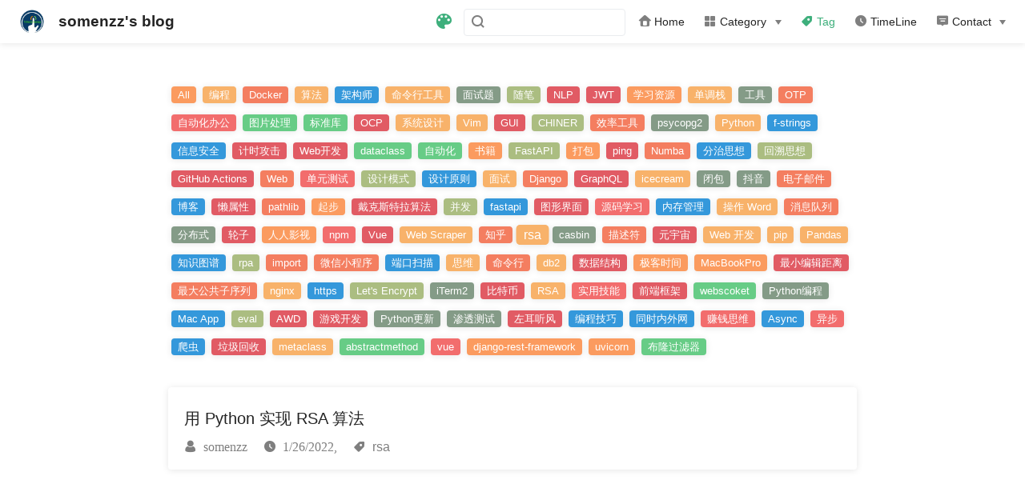

--- FILE ---
content_type: text/html; charset=utf-8
request_url: https://somenzz.github.io/tag/rsa/
body_size: 8139
content:
<!DOCTYPE html>
<html lang="en-US">
  <head>
    <meta charset="utf-8">
    <meta name="viewport" content="width=device-width,initial-scale=1">
    <title>rsa Tags | somenzz&#39;s blog</title>
    <meta name="generator" content="VuePress 1.8.0">
    <link rel="icon" href="/favicon.ico">
    <link rel="manifest" href="/manifest.json">
    <link rel="apple-touch-icon" href="/icon_vuepress_reco.png">
    <link rel="mask-icon" href="/icon_vuepress_reco.svg" color="#42b983">
    <meta name="description" content="禅与计算机编程艺术">
    <meta name="twitter:title" content="">
    <meta name="twitter:description" content="">
    <meta name="twitter:card" content="summary">
    <meta name="twitter:url" content="https://somenzz.github.io/tag/rsa/">
    <meta property="og:type" content="article">
    <meta property="og:title" content="">
    <meta property="og:description" content="">
    <meta property="og:url" content="https://somenzz.github.io/tag/rsa/">
    <meta property="og:site_name" content="somenzz">
    <meta itemprop="name" content="">
    <meta itemprop="description" content="">
    <meta http-equiv="X-UA-Compatible" content="IE=edge">
    <meta name="viewport" content="width=device-width,initial-scale=1,user-scalable=no">
    <meta name="theme-color" content="#42b983">
    <meta name="apple-mobile-web-app-capable" content="yes">
    <meta name="apple-mobile-web-app-status-bar-style" content="black">
    <meta name="msapplication-TileImage" content="/icon_vuepress_reco.png">
    <meta name="msapplication-TileColor" content="#000000">
    
    <link rel="preload" href="/assets/css/0.styles.49fea903.css" as="style"><link rel="preload" href="/assets/js/app.45dffd23.js" as="script"><link rel="preload" href="/assets/js/4.c2f2f70f.js" as="script"><link rel="preload" href="/assets/js/1.f3f92564.js" as="script"><link rel="preload" href="/assets/js/11.1a6bd3af.js" as="script"><link rel="prefetch" href="/assets/js/10.5ff539a5.js"><link rel="prefetch" href="/assets/js/100.2cd74a2a.js"><link rel="prefetch" href="/assets/js/101.43fd1e58.js"><link rel="prefetch" href="/assets/js/102.4352f805.js"><link rel="prefetch" href="/assets/js/103.06edc246.js"><link rel="prefetch" href="/assets/js/104.19622579.js"><link rel="prefetch" href="/assets/js/105.f5e315ab.js"><link rel="prefetch" href="/assets/js/106.135064cf.js"><link rel="prefetch" href="/assets/js/107.e6ffe226.js"><link rel="prefetch" href="/assets/js/108.86a239e3.js"><link rel="prefetch" href="/assets/js/109.9eeb8871.js"><link rel="prefetch" href="/assets/js/110.872f6747.js"><link rel="prefetch" href="/assets/js/111.662ca1bb.js"><link rel="prefetch" href="/assets/js/112.2ffb697d.js"><link rel="prefetch" href="/assets/js/113.c361c9d1.js"><link rel="prefetch" href="/assets/js/114.75bd5718.js"><link rel="prefetch" href="/assets/js/115.f83160da.js"><link rel="prefetch" href="/assets/js/116.44c3a3ea.js"><link rel="prefetch" href="/assets/js/117.2a1c1829.js"><link rel="prefetch" href="/assets/js/118.600ffa9d.js"><link rel="prefetch" href="/assets/js/119.bd0df188.js"><link rel="prefetch" href="/assets/js/12.18890212.js"><link rel="prefetch" href="/assets/js/120.d74ce5a4.js"><link rel="prefetch" href="/assets/js/121.935128df.js"><link rel="prefetch" href="/assets/js/122.eb52dd21.js"><link rel="prefetch" href="/assets/js/123.5a5eeef9.js"><link rel="prefetch" href="/assets/js/124.a311ce51.js"><link rel="prefetch" href="/assets/js/125.e2b7a58c.js"><link rel="prefetch" href="/assets/js/126.0c45120f.js"><link rel="prefetch" href="/assets/js/127.8ceafa34.js"><link rel="prefetch" href="/assets/js/128.384def6d.js"><link rel="prefetch" href="/assets/js/129.e5b4b903.js"><link rel="prefetch" href="/assets/js/13.8ed5c755.js"><link rel="prefetch" href="/assets/js/130.7737662d.js"><link rel="prefetch" href="/assets/js/131.6ae54c5b.js"><link rel="prefetch" href="/assets/js/132.dbdafbd8.js"><link rel="prefetch" href="/assets/js/133.1aa8158f.js"><link rel="prefetch" href="/assets/js/134.e3694ac9.js"><link rel="prefetch" href="/assets/js/135.716a6ff0.js"><link rel="prefetch" href="/assets/js/136.92014f25.js"><link rel="prefetch" href="/assets/js/137.c6875be1.js"><link rel="prefetch" href="/assets/js/138.8de6ffce.js"><link rel="prefetch" href="/assets/js/139.f5e69aa5.js"><link rel="prefetch" href="/assets/js/14.21740611.js"><link rel="prefetch" href="/assets/js/140.ca7e8f4a.js"><link rel="prefetch" href="/assets/js/141.0b0d88d4.js"><link rel="prefetch" href="/assets/js/142.ec3c047c.js"><link rel="prefetch" href="/assets/js/143.4198961b.js"><link rel="prefetch" href="/assets/js/144.4d3cfacb.js"><link rel="prefetch" href="/assets/js/145.519167bd.js"><link rel="prefetch" href="/assets/js/146.1416e2da.js"><link rel="prefetch" href="/assets/js/147.a4772f10.js"><link rel="prefetch" href="/assets/js/148.1ed6b7e1.js"><link rel="prefetch" href="/assets/js/149.fd7963c0.js"><link rel="prefetch" href="/assets/js/15.784f6aa7.js"><link rel="prefetch" href="/assets/js/150.fcd06856.js"><link rel="prefetch" href="/assets/js/151.826efd21.js"><link rel="prefetch" href="/assets/js/152.5edb62c1.js"><link rel="prefetch" href="/assets/js/153.e5b92b4e.js"><link rel="prefetch" href="/assets/js/154.9ec2013b.js"><link rel="prefetch" href="/assets/js/155.40a2e0b8.js"><link rel="prefetch" href="/assets/js/156.9555e415.js"><link rel="prefetch" href="/assets/js/157.9f2338d4.js"><link rel="prefetch" href="/assets/js/158.492de209.js"><link rel="prefetch" href="/assets/js/159.3740b6e1.js"><link rel="prefetch" href="/assets/js/16.e5873203.js"><link rel="prefetch" href="/assets/js/160.2a6754bf.js"><link rel="prefetch" href="/assets/js/161.b93fa9f7.js"><link rel="prefetch" href="/assets/js/162.def046d6.js"><link rel="prefetch" href="/assets/js/163.6402066a.js"><link rel="prefetch" href="/assets/js/164.0a9dc864.js"><link rel="prefetch" href="/assets/js/165.721eb677.js"><link rel="prefetch" href="/assets/js/166.c0a079c1.js"><link rel="prefetch" href="/assets/js/167.5aa1d4ee.js"><link rel="prefetch" href="/assets/js/168.151ff862.js"><link rel="prefetch" href="/assets/js/169.4f1c01a9.js"><link rel="prefetch" href="/assets/js/17.efcf3cc9.js"><link rel="prefetch" href="/assets/js/170.e0d9150e.js"><link rel="prefetch" href="/assets/js/171.28baaa26.js"><link rel="prefetch" href="/assets/js/172.6d98724b.js"><link rel="prefetch" href="/assets/js/173.c649eb16.js"><link rel="prefetch" href="/assets/js/174.99268214.js"><link rel="prefetch" href="/assets/js/175.626de9ef.js"><link rel="prefetch" href="/assets/js/176.f72031bc.js"><link rel="prefetch" href="/assets/js/177.5163375e.js"><link rel="prefetch" href="/assets/js/178.1737a19e.js"><link rel="prefetch" href="/assets/js/179.b9747561.js"><link rel="prefetch" href="/assets/js/18.77e2b5e6.js"><link rel="prefetch" href="/assets/js/180.f4557044.js"><link rel="prefetch" href="/assets/js/181.8b126fad.js"><link rel="prefetch" href="/assets/js/182.a68a2149.js"><link rel="prefetch" href="/assets/js/183.b26c00f7.js"><link rel="prefetch" href="/assets/js/184.2e2f951b.js"><link rel="prefetch" href="/assets/js/185.661e59fc.js"><link rel="prefetch" href="/assets/js/186.49bde287.js"><link rel="prefetch" href="/assets/js/187.b2864131.js"><link rel="prefetch" href="/assets/js/188.a03d3a5c.js"><link rel="prefetch" href="/assets/js/189.2848f8d7.js"><link rel="prefetch" href="/assets/js/19.6114c78c.js"><link rel="prefetch" href="/assets/js/190.1926bbf6.js"><link rel="prefetch" href="/assets/js/191.daecabc8.js"><link rel="prefetch" href="/assets/js/192.3e3451de.js"><link rel="prefetch" href="/assets/js/193.afe39616.js"><link rel="prefetch" href="/assets/js/194.6bec502d.js"><link rel="prefetch" href="/assets/js/195.5c4d798e.js"><link rel="prefetch" href="/assets/js/196.2947652c.js"><link rel="prefetch" href="/assets/js/197.1b034b59.js"><link rel="prefetch" href="/assets/js/198.ef9ed890.js"><link rel="prefetch" href="/assets/js/199.33a61054.js"><link rel="prefetch" href="/assets/js/20.3e33749c.js"><link rel="prefetch" href="/assets/js/200.055363e6.js"><link rel="prefetch" href="/assets/js/201.0dafeb4d.js"><link rel="prefetch" href="/assets/js/202.4b48c90b.js"><link rel="prefetch" href="/assets/js/203.95eb8bd0.js"><link rel="prefetch" href="/assets/js/204.2094a011.js"><link rel="prefetch" href="/assets/js/205.b7387117.js"><link rel="prefetch" href="/assets/js/206.f7817c12.js"><link rel="prefetch" href="/assets/js/207.04bcc20d.js"><link rel="prefetch" href="/assets/js/208.a57b2691.js"><link rel="prefetch" href="/assets/js/209.10c69f91.js"><link rel="prefetch" href="/assets/js/21.b450e6aa.js"><link rel="prefetch" href="/assets/js/210.70d97a22.js"><link rel="prefetch" href="/assets/js/211.6d4ec617.js"><link rel="prefetch" href="/assets/js/212.873dab42.js"><link rel="prefetch" href="/assets/js/213.c78bea8a.js"><link rel="prefetch" href="/assets/js/214.19d54cda.js"><link rel="prefetch" href="/assets/js/215.d2ecbde8.js"><link rel="prefetch" href="/assets/js/216.4a1ed975.js"><link rel="prefetch" href="/assets/js/217.d30d384d.js"><link rel="prefetch" href="/assets/js/218.5b9f951e.js"><link rel="prefetch" href="/assets/js/219.18af3e13.js"><link rel="prefetch" href="/assets/js/22.5d28d1c0.js"><link rel="prefetch" href="/assets/js/220.3dfab5e2.js"><link rel="prefetch" href="/assets/js/221.8617a4e6.js"><link rel="prefetch" href="/assets/js/222.4fc47fef.js"><link rel="prefetch" href="/assets/js/223.ff529248.js"><link rel="prefetch" href="/assets/js/224.c412944c.js"><link rel="prefetch" href="/assets/js/225.e183a366.js"><link rel="prefetch" href="/assets/js/226.c5f4247c.js"><link rel="prefetch" href="/assets/js/227.6621096f.js"><link rel="prefetch" href="/assets/js/228.145cfc54.js"><link rel="prefetch" href="/assets/js/229.ea947d4e.js"><link rel="prefetch" href="/assets/js/23.003e8e31.js"><link rel="prefetch" href="/assets/js/230.1c05cabc.js"><link rel="prefetch" href="/assets/js/231.cfcbec1b.js"><link rel="prefetch" href="/assets/js/232.326db0d9.js"><link rel="prefetch" href="/assets/js/233.90eae962.js"><link rel="prefetch" href="/assets/js/234.e672958d.js"><link rel="prefetch" href="/assets/js/235.09098660.js"><link rel="prefetch" href="/assets/js/236.c6a5a3d1.js"><link rel="prefetch" href="/assets/js/237.15698371.js"><link rel="prefetch" href="/assets/js/238.09895e7a.js"><link rel="prefetch" href="/assets/js/239.788e38a5.js"><link rel="prefetch" href="/assets/js/24.2a5b8800.js"><link rel="prefetch" href="/assets/js/240.bdaeb364.js"><link rel="prefetch" href="/assets/js/241.7c707911.js"><link rel="prefetch" href="/assets/js/242.524ee6a5.js"><link rel="prefetch" href="/assets/js/243.2c486c49.js"><link rel="prefetch" href="/assets/js/244.a3518212.js"><link rel="prefetch" href="/assets/js/245.4f8f8d38.js"><link rel="prefetch" href="/assets/js/246.1d67142c.js"><link rel="prefetch" href="/assets/js/247.9e1645ef.js"><link rel="prefetch" href="/assets/js/248.55ef3de4.js"><link rel="prefetch" href="/assets/js/249.ee8bd329.js"><link rel="prefetch" href="/assets/js/25.e47fedc5.js"><link rel="prefetch" href="/assets/js/250.883a87bb.js"><link rel="prefetch" href="/assets/js/251.8bc6423b.js"><link rel="prefetch" href="/assets/js/252.4a7e7977.js"><link rel="prefetch" href="/assets/js/253.997957e1.js"><link rel="prefetch" href="/assets/js/254.616c235a.js"><link rel="prefetch" href="/assets/js/255.1ff560cb.js"><link rel="prefetch" href="/assets/js/256.ddf53e88.js"><link rel="prefetch" href="/assets/js/257.97af2b65.js"><link rel="prefetch" href="/assets/js/258.23840378.js"><link rel="prefetch" href="/assets/js/259.dc380221.js"><link rel="prefetch" href="/assets/js/26.c5bc1c43.js"><link rel="prefetch" href="/assets/js/260.6c58dafa.js"><link rel="prefetch" href="/assets/js/261.3823cfd1.js"><link rel="prefetch" href="/assets/js/262.fe1ce208.js"><link rel="prefetch" href="/assets/js/263.8c0f4fc2.js"><link rel="prefetch" href="/assets/js/264.cd7c56a9.js"><link rel="prefetch" href="/assets/js/265.b7b02a21.js"><link rel="prefetch" href="/assets/js/266.af9c1563.js"><link rel="prefetch" href="/assets/js/267.6f5583fd.js"><link rel="prefetch" href="/assets/js/268.c1f7dadc.js"><link rel="prefetch" href="/assets/js/269.4ce868be.js"><link rel="prefetch" href="/assets/js/27.2b5f84b4.js"><link rel="prefetch" href="/assets/js/270.44397619.js"><link rel="prefetch" href="/assets/js/271.8a653898.js"><link rel="prefetch" href="/assets/js/272.09ef9669.js"><link rel="prefetch" href="/assets/js/273.d253893c.js"><link rel="prefetch" href="/assets/js/274.6681d4fb.js"><link rel="prefetch" href="/assets/js/275.4750e565.js"><link rel="prefetch" href="/assets/js/276.f05dd9c2.js"><link rel="prefetch" href="/assets/js/277.de56b1b8.js"><link rel="prefetch" href="/assets/js/278.3b557e44.js"><link rel="prefetch" href="/assets/js/279.fc231545.js"><link rel="prefetch" href="/assets/js/28.0a7aae33.js"><link rel="prefetch" href="/assets/js/280.3a3cc267.js"><link rel="prefetch" href="/assets/js/281.2ec67124.js"><link rel="prefetch" href="/assets/js/282.a159a732.js"><link rel="prefetch" href="/assets/js/283.b6373806.js"><link rel="prefetch" href="/assets/js/284.2950b246.js"><link rel="prefetch" href="/assets/js/285.1829bffe.js"><link rel="prefetch" href="/assets/js/286.2f71a9b8.js"><link rel="prefetch" href="/assets/js/287.469f8b01.js"><link rel="prefetch" href="/assets/js/288.f95c7e3b.js"><link rel="prefetch" href="/assets/js/289.5a7168a2.js"><link rel="prefetch" href="/assets/js/29.206b9f71.js"><link rel="prefetch" href="/assets/js/290.cec992b9.js"><link rel="prefetch" href="/assets/js/291.868f3cc3.js"><link rel="prefetch" href="/assets/js/292.9a866c2a.js"><link rel="prefetch" href="/assets/js/293.f2bce7a7.js"><link rel="prefetch" href="/assets/js/294.ce6dc350.js"><link rel="prefetch" href="/assets/js/295.5f52e846.js"><link rel="prefetch" href="/assets/js/296.2756df83.js"><link rel="prefetch" href="/assets/js/297.6632ae86.js"><link rel="prefetch" href="/assets/js/298.ea5b4ca6.js"><link rel="prefetch" href="/assets/js/299.90ae146a.js"><link rel="prefetch" href="/assets/js/3.c2c9e67d.js"><link rel="prefetch" href="/assets/js/30.cfcc4687.js"><link rel="prefetch" href="/assets/js/300.1344343c.js"><link rel="prefetch" href="/assets/js/301.4d146347.js"><link rel="prefetch" href="/assets/js/302.96ca12f9.js"><link rel="prefetch" href="/assets/js/303.b49c4c9b.js"><link rel="prefetch" href="/assets/js/304.97028609.js"><link rel="prefetch" href="/assets/js/305.0595837e.js"><link rel="prefetch" href="/assets/js/306.a8da2197.js"><link rel="prefetch" href="/assets/js/307.998a2e2a.js"><link rel="prefetch" href="/assets/js/308.92e14f47.js"><link rel="prefetch" href="/assets/js/309.b45ea511.js"><link rel="prefetch" href="/assets/js/31.4b144a47.js"><link rel="prefetch" href="/assets/js/310.676f9517.js"><link rel="prefetch" href="/assets/js/311.f52d5640.js"><link rel="prefetch" href="/assets/js/32.45365b8d.js"><link rel="prefetch" href="/assets/js/33.42e4f58e.js"><link rel="prefetch" href="/assets/js/34.947f75e6.js"><link rel="prefetch" href="/assets/js/35.6d8bebb7.js"><link rel="prefetch" href="/assets/js/36.0cf76aa3.js"><link rel="prefetch" href="/assets/js/37.c676476a.js"><link rel="prefetch" href="/assets/js/38.ae4b926b.js"><link rel="prefetch" href="/assets/js/39.26067df8.js"><link rel="prefetch" href="/assets/js/40.9e611c58.js"><link rel="prefetch" href="/assets/js/41.12ed49b1.js"><link rel="prefetch" href="/assets/js/42.df80597d.js"><link rel="prefetch" href="/assets/js/43.e5af6976.js"><link rel="prefetch" href="/assets/js/44.517d3782.js"><link rel="prefetch" href="/assets/js/45.322d0dce.js"><link rel="prefetch" href="/assets/js/46.8c00a462.js"><link rel="prefetch" href="/assets/js/47.4fa9bd2b.js"><link rel="prefetch" href="/assets/js/48.64604bb1.js"><link rel="prefetch" href="/assets/js/49.5dffb7a4.js"><link rel="prefetch" href="/assets/js/5.f81ac3ac.js"><link rel="prefetch" href="/assets/js/50.70760352.js"><link rel="prefetch" href="/assets/js/51.cd41304c.js"><link rel="prefetch" href="/assets/js/52.8a428abc.js"><link rel="prefetch" href="/assets/js/53.4928ce1b.js"><link rel="prefetch" href="/assets/js/54.f787df2e.js"><link rel="prefetch" href="/assets/js/55.c955c75b.js"><link rel="prefetch" href="/assets/js/56.9c78f078.js"><link rel="prefetch" href="/assets/js/57.ab3ade33.js"><link rel="prefetch" href="/assets/js/58.d43bb318.js"><link rel="prefetch" href="/assets/js/59.b1ebbba1.js"><link rel="prefetch" href="/assets/js/6.c7cb2572.js"><link rel="prefetch" href="/assets/js/60.415828c1.js"><link rel="prefetch" href="/assets/js/61.a45c2588.js"><link rel="prefetch" href="/assets/js/62.1be191e9.js"><link rel="prefetch" href="/assets/js/63.2b470b3a.js"><link rel="prefetch" href="/assets/js/64.221a4828.js"><link rel="prefetch" href="/assets/js/65.87639935.js"><link rel="prefetch" href="/assets/js/66.ff6e2eb6.js"><link rel="prefetch" href="/assets/js/67.34b4f7f9.js"><link rel="prefetch" href="/assets/js/68.76915fd1.js"><link rel="prefetch" href="/assets/js/69.28587acf.js"><link rel="prefetch" href="/assets/js/7.c4aa1154.js"><link rel="prefetch" href="/assets/js/70.1410e555.js"><link rel="prefetch" href="/assets/js/71.99ede269.js"><link rel="prefetch" href="/assets/js/72.2e9ca2e0.js"><link rel="prefetch" href="/assets/js/73.0aa1b734.js"><link rel="prefetch" href="/assets/js/74.833da26b.js"><link rel="prefetch" href="/assets/js/75.81beadf0.js"><link rel="prefetch" href="/assets/js/76.a2c14058.js"><link rel="prefetch" href="/assets/js/77.bc6b44ec.js"><link rel="prefetch" href="/assets/js/78.ca41d256.js"><link rel="prefetch" href="/assets/js/79.b0c39b74.js"><link rel="prefetch" href="/assets/js/8.10ef9ddd.js"><link rel="prefetch" href="/assets/js/80.1e7ede75.js"><link rel="prefetch" href="/assets/js/81.45e1392f.js"><link rel="prefetch" href="/assets/js/82.a868d073.js"><link rel="prefetch" href="/assets/js/83.9be4a774.js"><link rel="prefetch" href="/assets/js/84.78c2ab34.js"><link rel="prefetch" href="/assets/js/85.6e7b8b23.js"><link rel="prefetch" href="/assets/js/86.87d37ea5.js"><link rel="prefetch" href="/assets/js/87.dc745905.js"><link rel="prefetch" href="/assets/js/88.4ce4d088.js"><link rel="prefetch" href="/assets/js/89.817222f9.js"><link rel="prefetch" href="/assets/js/9.a3d066f5.js"><link rel="prefetch" href="/assets/js/90.0318c46f.js"><link rel="prefetch" href="/assets/js/91.c627e508.js"><link rel="prefetch" href="/assets/js/92.a646e7e8.js"><link rel="prefetch" href="/assets/js/93.93334a31.js"><link rel="prefetch" href="/assets/js/94.56b5702f.js"><link rel="prefetch" href="/assets/js/95.3f19fd34.js"><link rel="prefetch" href="/assets/js/96.fb2c1175.js"><link rel="prefetch" href="/assets/js/97.2b93d35b.js"><link rel="prefetch" href="/assets/js/98.c5805104.js"><link rel="prefetch" href="/assets/js/99.c611b3e7.js">
    <link rel="stylesheet" href="/assets/css/0.styles.49fea903.css">
  </head>
  <body>
    <div id="app" data-server-rendered="true"><div class="theme-container tag-wrapper no-sidebar" data-v-ed7af0ae data-v-2232c56e><div data-v-ed7af0ae><div id="loader-wrapper" class="loading-wrapper" data-v-d48f4d20 data-v-ed7af0ae data-v-ed7af0ae><div class="loader-main" data-v-d48f4d20><div data-v-d48f4d20></div><div data-v-d48f4d20></div><div data-v-d48f4d20></div><div data-v-d48f4d20></div></div> <!----> <!----></div> <div class="password-shadow password-wrapper-out" style="display:none;" data-v-faa80d68 data-v-ed7af0ae data-v-ed7af0ae><h3 class="title" style="display:none;" data-v-faa80d68 data-v-faa80d68>somenzz's blog</h3> <!----> <label id="box" class="inputBox" style="display:none;" data-v-faa80d68 data-v-faa80d68><input type="password" value="" data-v-faa80d68> <span data-v-faa80d68>Konck! Knock!</span> <button data-v-faa80d68>OK</button></label> <div class="footer" style="display:none;" data-v-faa80d68 data-v-faa80d68><span data-v-faa80d68><i class="iconfont reco-theme" data-v-faa80d68></i> <a target="blank" href="https://vuepress-theme-reco.recoluan.com" data-v-faa80d68>vuePress-theme-reco</a></span> <span data-v-faa80d68><i class="iconfont reco-copyright" data-v-faa80d68></i> <a data-v-faa80d68><span data-v-faa80d68>somenzz</span>
            
          <span data-v-faa80d68>2018 - </span>
          2022
        </a></span></div></div> <div class="hide" data-v-ed7af0ae><header class="navbar" data-v-ed7af0ae><div class="sidebar-button"><svg xmlns="http://www.w3.org/2000/svg" aria-hidden="true" role="img" viewBox="0 0 448 512" class="icon"><path fill="currentColor" d="M436 124H12c-6.627 0-12-5.373-12-12V80c0-6.627 5.373-12 12-12h424c6.627 0 12 5.373 12 12v32c0 6.627-5.373 12-12 12zm0 160H12c-6.627 0-12-5.373-12-12v-32c0-6.627 5.373-12 12-12h424c6.627 0 12 5.373 12 12v32c0 6.627-5.373 12-12 12zm0 160H12c-6.627 0-12-5.373-12-12v-32c0-6.627 5.373-12 12-12h424c6.627 0 12 5.373 12 12v32c0 6.627-5.373 12-12 12z"></path></svg></div> <a href="/" class="home-link router-link-active"><img src="/favicon.jpg" alt="somenzz's blog" class="logo"> <span class="site-name">somenzz's blog</span></a> <div class="links"><div class="color-picker"><a class="color-button"><i class="iconfont reco-color"></i></a> <div class="color-picker-menu" style="display:none;"><div class="mode-options"><h4 class="title">Choose mode</h4> <ul class="color-mode-options"><li class="dark">dark</li><li class="auto active">auto</li><li class="light">light</li></ul></div></div></div> <div class="search-box"><i class="iconfont reco-search"></i> <input aria-label="Search" autocomplete="off" spellcheck="false" value=""> <!----></div> <nav class="nav-links can-hide"><div class="nav-item"><a href="/" class="nav-link"><i class="iconfont reco-home"></i>
  Home
</a></div><div class="nav-item"><div class="dropdown-wrapper"><a class="dropdown-title"><span class="title"><i class="iconfont reco-category"></i>
      Category
    </span> <span class="arrow right"></span></a> <ul class="nav-dropdown" style="display:none;"><li class="dropdown-item"><!----> <a href="/categories/编程/" class="nav-link"><i></i>
  编程
</a></li><li class="dropdown-item"><!----> <a href="/categories/服务器/" class="nav-link"><i></i>
  服务器
</a></li><li class="dropdown-item"><!----> <a href="/categories/Python/" class="nav-link"><i></i>
  Python
</a></li><li class="dropdown-item"><!----> <a href="/categories/学习资源/" class="nav-link"><i></i>
  学习资源
</a></li><li class="dropdown-item"><!----> <a href="/categories/随笔/" class="nav-link"><i></i>
  随笔
</a></li><li class="dropdown-item"><!----> <a href="/categories/算法/" class="nav-link"><i></i>
  算法
</a></li><li class="dropdown-item"><!----> <a href="/categories/工具/" class="nav-link"><i></i>
  工具
</a></li><li class="dropdown-item"><!----> <a href="/categories/设计模式/" class="nav-link"><i></i>
  设计模式
</a></li><li class="dropdown-item"><!----> <a href="/categories/网络/" class="nav-link"><i></i>
  网络
</a></li><li class="dropdown-item"><!----> <a href="/categories/电影/" class="nav-link"><i></i>
  电影
</a></li><li class="dropdown-item"><!----> <a href="/categories/信息安全/" class="nav-link"><i></i>
  信息安全
</a></li><li class="dropdown-item"><!----> <a href="/categories/前端/" class="nav-link"><i></i>
  前端
</a></li><li class="dropdown-item"><!----> <a href="/categories/数据库/" class="nav-link"><i></i>
  数据库
</a></li><li class="dropdown-item"><!----> <a href="/categories/电子书/" class="nav-link"><i></i>
  电子书
</a></li></ul></div></div><div class="nav-item"><a href="/tag/" class="nav-link router-link-active"><i class="iconfont reco-tag"></i>
  Tag
</a></div><div class="nav-item"><a href="/timeline/" class="nav-link"><i class="iconfont reco-date"></i>
  TimeLine
</a></div><div class="nav-item"><div class="dropdown-wrapper"><a class="dropdown-title"><span class="title"><i class="iconfont reco-message"></i>
      Contact
    </span> <span class="arrow right"></span></a> <ul class="nav-dropdown" style="display:none;"><li class="dropdown-item"><!----> <a href="https://www.zhihu.com/people/zhengzhengshu/activities" target="_blank" rel="noopener noreferrer" class="nav-link external"><i class="iconfont reco-bokeyuan"></i>
  知乎
  <span><svg xmlns="http://www.w3.org/2000/svg" aria-hidden="true" focusable="false" x="0px" y="0px" viewBox="0 0 100 100" width="15" height="15" class="icon outbound"><path fill="currentColor" d="M18.8,85.1h56l0,0c2.2,0,4-1.8,4-4v-32h-8v28h-48v-48h28v-8h-32l0,0c-2.2,0-4,1.8-4,4v56C14.8,83.3,16.6,85.1,18.8,85.1z"></path> <polygon fill="currentColor" points="45.7,48.7 51.3,54.3 77.2,28.5 77.2,37.2 85.2,37.2 85.2,14.9 62.8,14.9 62.8,22.9 71.5,22.9"></polygon></svg> <span class="sr-only">(opens new window)</span></span></a></li><li class="dropdown-item"><!----> <a href="https://github.com/somenzz" target="_blank" rel="noopener noreferrer" class="nav-link external"><i class="iconfont reco-github"></i>
  GitHub
  <span><svg xmlns="http://www.w3.org/2000/svg" aria-hidden="true" focusable="false" x="0px" y="0px" viewBox="0 0 100 100" width="15" height="15" class="icon outbound"><path fill="currentColor" d="M18.8,85.1h56l0,0c2.2,0,4-1.8,4-4v-32h-8v28h-48v-48h28v-8h-32l0,0c-2.2,0-4,1.8-4,4v56C14.8,83.3,16.6,85.1,18.8,85.1z"></path> <polygon fill="currentColor" points="45.7,48.7 51.3,54.3 77.2,28.5 77.2,37.2 85.2,37.2 85.2,14.9 62.8,14.9 62.8,22.9 71.5,22.9"></polygon></svg> <span class="sr-only">(opens new window)</span></span></a></li><li class="dropdown-item"><!----> <a href="https://me.csdn.net/blog/somenzz" target="_blank" rel="noopener noreferrer" class="nav-link external"><i class="iconfont reco-csdn"></i>
  CSDN
  <span><svg xmlns="http://www.w3.org/2000/svg" aria-hidden="true" focusable="false" x="0px" y="0px" viewBox="0 0 100 100" width="15" height="15" class="icon outbound"><path fill="currentColor" d="M18.8,85.1h56l0,0c2.2,0,4-1.8,4-4v-32h-8v28h-48v-48h28v-8h-32l0,0c-2.2,0-4,1.8-4,4v56C14.8,83.3,16.6,85.1,18.8,85.1z"></path> <polygon fill="currentColor" points="45.7,48.7 51.3,54.3 77.2,28.5 77.2,37.2 85.2,37.2 85.2,14.9 62.8,14.9 62.8,22.9 71.5,22.9"></polygon></svg> <span class="sr-only">(opens new window)</span></span></a></li><li class="dropdown-item"><!----> <a href="/views/python/python_seven.html" class="nav-link"><i class="iconfont reco-wechat"></i>
  公众号-Python七号
</a></li></ul></div></div> <!----></nav></div></header> <div class="sidebar-mask" data-v-ed7af0ae></div> <aside class="sidebar" data-v-ed7af0ae><div class="personal-info-wrapper" data-v-1f4c79ea data-v-ed7af0ae><img src="/profile.png" alt="author-avatar" class="personal-img" data-v-1f4c79ea> <h3 class="name" data-v-1f4c79ea>
    somenzz
  </h3> <div class="num" data-v-1f4c79ea><div data-v-1f4c79ea><h3 data-v-1f4c79ea>282</h3> <h6 data-v-1f4c79ea>Article</h6></div> <div data-v-1f4c79ea><h3 data-v-1f4c79ea>118</h3> <h6 data-v-1f4c79ea>Tag</h6></div></div> <ul class="social-links" data-v-1f4c79ea></ul> <hr data-v-1f4c79ea></div> <nav class="nav-links"><div class="nav-item"><a href="/" class="nav-link"><i class="iconfont reco-home"></i>
  Home
</a></div><div class="nav-item"><div class="dropdown-wrapper"><a class="dropdown-title"><span class="title"><i class="iconfont reco-category"></i>
      Category
    </span> <span class="arrow right"></span></a> <ul class="nav-dropdown" style="display:none;"><li class="dropdown-item"><!----> <a href="/categories/编程/" class="nav-link"><i></i>
  编程
</a></li><li class="dropdown-item"><!----> <a href="/categories/服务器/" class="nav-link"><i></i>
  服务器
</a></li><li class="dropdown-item"><!----> <a href="/categories/Python/" class="nav-link"><i></i>
  Python
</a></li><li class="dropdown-item"><!----> <a href="/categories/学习资源/" class="nav-link"><i></i>
  学习资源
</a></li><li class="dropdown-item"><!----> <a href="/categories/随笔/" class="nav-link"><i></i>
  随笔
</a></li><li class="dropdown-item"><!----> <a href="/categories/算法/" class="nav-link"><i></i>
  算法
</a></li><li class="dropdown-item"><!----> <a href="/categories/工具/" class="nav-link"><i></i>
  工具
</a></li><li class="dropdown-item"><!----> <a href="/categories/设计模式/" class="nav-link"><i></i>
  设计模式
</a></li><li class="dropdown-item"><!----> <a href="/categories/网络/" class="nav-link"><i></i>
  网络
</a></li><li class="dropdown-item"><!----> <a href="/categories/电影/" class="nav-link"><i></i>
  电影
</a></li><li class="dropdown-item"><!----> <a href="/categories/信息安全/" class="nav-link"><i></i>
  信息安全
</a></li><li class="dropdown-item"><!----> <a href="/categories/前端/" class="nav-link"><i></i>
  前端
</a></li><li class="dropdown-item"><!----> <a href="/categories/数据库/" class="nav-link"><i></i>
  数据库
</a></li><li class="dropdown-item"><!----> <a href="/categories/电子书/" class="nav-link"><i></i>
  电子书
</a></li></ul></div></div><div class="nav-item"><a href="/tag/" class="nav-link router-link-active"><i class="iconfont reco-tag"></i>
  Tag
</a></div><div class="nav-item"><a href="/timeline/" class="nav-link"><i class="iconfont reco-date"></i>
  TimeLine
</a></div><div class="nav-item"><div class="dropdown-wrapper"><a class="dropdown-title"><span class="title"><i class="iconfont reco-message"></i>
      Contact
    </span> <span class="arrow right"></span></a> <ul class="nav-dropdown" style="display:none;"><li class="dropdown-item"><!----> <a href="https://www.zhihu.com/people/zhengzhengshu/activities" target="_blank" rel="noopener noreferrer" class="nav-link external"><i class="iconfont reco-bokeyuan"></i>
  知乎
  <span><svg xmlns="http://www.w3.org/2000/svg" aria-hidden="true" focusable="false" x="0px" y="0px" viewBox="0 0 100 100" width="15" height="15" class="icon outbound"><path fill="currentColor" d="M18.8,85.1h56l0,0c2.2,0,4-1.8,4-4v-32h-8v28h-48v-48h28v-8h-32l0,0c-2.2,0-4,1.8-4,4v56C14.8,83.3,16.6,85.1,18.8,85.1z"></path> <polygon fill="currentColor" points="45.7,48.7 51.3,54.3 77.2,28.5 77.2,37.2 85.2,37.2 85.2,14.9 62.8,14.9 62.8,22.9 71.5,22.9"></polygon></svg> <span class="sr-only">(opens new window)</span></span></a></li><li class="dropdown-item"><!----> <a href="https://github.com/somenzz" target="_blank" rel="noopener noreferrer" class="nav-link external"><i class="iconfont reco-github"></i>
  GitHub
  <span><svg xmlns="http://www.w3.org/2000/svg" aria-hidden="true" focusable="false" x="0px" y="0px" viewBox="0 0 100 100" width="15" height="15" class="icon outbound"><path fill="currentColor" d="M18.8,85.1h56l0,0c2.2,0,4-1.8,4-4v-32h-8v28h-48v-48h28v-8h-32l0,0c-2.2,0-4,1.8-4,4v56C14.8,83.3,16.6,85.1,18.8,85.1z"></path> <polygon fill="currentColor" points="45.7,48.7 51.3,54.3 77.2,28.5 77.2,37.2 85.2,37.2 85.2,14.9 62.8,14.9 62.8,22.9 71.5,22.9"></polygon></svg> <span class="sr-only">(opens new window)</span></span></a></li><li class="dropdown-item"><!----> <a href="https://me.csdn.net/blog/somenzz" target="_blank" rel="noopener noreferrer" class="nav-link external"><i class="iconfont reco-csdn"></i>
  CSDN
  <span><svg xmlns="http://www.w3.org/2000/svg" aria-hidden="true" focusable="false" x="0px" y="0px" viewBox="0 0 100 100" width="15" height="15" class="icon outbound"><path fill="currentColor" d="M18.8,85.1h56l0,0c2.2,0,4-1.8,4-4v-32h-8v28h-48v-48h28v-8h-32l0,0c-2.2,0-4,1.8-4,4v56C14.8,83.3,16.6,85.1,18.8,85.1z"></path> <polygon fill="currentColor" points="45.7,48.7 51.3,54.3 77.2,28.5 77.2,37.2 85.2,37.2 85.2,14.9 62.8,14.9 62.8,22.9 71.5,22.9"></polygon></svg> <span class="sr-only">(opens new window)</span></span></a></li><li class="dropdown-item"><!----> <a href="/views/python/python_seven.html" class="nav-link"><i class="iconfont reco-wechat"></i>
  公众号-Python七号
</a></li></ul></div></div> <!----></nav> <!----> </aside> <div class="password-shadow password-wrapper-in" style="display:none;" data-v-faa80d68 data-v-ed7af0ae><h3 class="title" style="display:none;" data-v-faa80d68 data-v-faa80d68>rsa Tags</h3> <!----> <label id="box" class="inputBox" style="display:none;" data-v-faa80d68 data-v-faa80d68><input type="password" value="" data-v-faa80d68> <span data-v-faa80d68>Konck! Knock!</span> <button data-v-faa80d68>OK</button></label> <div class="footer" style="display:none;" data-v-faa80d68 data-v-faa80d68><span data-v-faa80d68><i class="iconfont reco-theme" data-v-faa80d68></i> <a target="blank" href="https://vuepress-theme-reco.recoluan.com" data-v-faa80d68>vuePress-theme-reco</a></span> <span data-v-faa80d68><i class="iconfont reco-copyright" data-v-faa80d68></i> <a data-v-faa80d68><span data-v-faa80d68>somenzz</span>
            
          <span data-v-faa80d68>2018 - </span>
          2022
        </a></span></div></div> <div data-v-ed7af0ae><div class="tags tags" style="display:none;" data-v-1dc171e5 data-v-2232c56e data-v-2232c56e><span style="background-color:#e15b64;" data-v-1dc171e5>All</span><span style="background-color:#e15b64;" data-v-1dc171e5>编程</span><span style="background-color:#f47e60;" data-v-1dc171e5>Docker</span><span style="background-color:#3498db;" data-v-1dc171e5>算法</span><span style="background-color:#fb9b5f;" data-v-1dc171e5>架构师</span><span style="background-color:#e15b64;" data-v-1dc171e5>命令行工具</span><span style="background-color:#3498db;" data-v-1dc171e5>面试题</span><span style="background-color:#e15b64;" data-v-1dc171e5>随笔</span><span style="background-color:#f47e60;" data-v-1dc171e5>NLP</span><span style="background-color:#f47e60;" data-v-1dc171e5>JWT</span><span style="background-color:#849b87;" data-v-1dc171e5>学习资源</span><span style="background-color:#3498db;" data-v-1dc171e5>单调栈</span><span style="background-color:#f26d6d;" data-v-1dc171e5>工具</span><span style="background-color:#f47e60;" data-v-1dc171e5>OTP</span><span style="background-color:#3498db;" data-v-1dc171e5>自动化办公</span><span style="background-color:#3498db;" data-v-1dc171e5>图片处理</span><span style="background-color:#67cc86;" data-v-1dc171e5>标准库</span><span style="background-color:#fb9b5f;" data-v-1dc171e5>OCP</span><span style="background-color:#e15b64;" data-v-1dc171e5>系统设计</span><span style="background-color:#3498db;" data-v-1dc171e5>Vim</span><span style="background-color:#e15b64;" data-v-1dc171e5>GUI</span><span style="background-color:#3498db;" data-v-1dc171e5>CHINER</span><span style="background-color:#abbd81;" data-v-1dc171e5>效率工具</span><span style="background-color:#f26d6d;" data-v-1dc171e5>psycopg2</span><span style="background-color:#849b87;" data-v-1dc171e5>Python</span><span style="background-color:#f8b26a;" data-v-1dc171e5>f-strings</span><span style="background-color:#f47e60;" data-v-1dc171e5>信息安全</span><span style="background-color:#f47e60;" data-v-1dc171e5>计时攻击</span><span style="background-color:#f26d6d;" data-v-1dc171e5>Web开发</span><span style="background-color:#abbd81;" data-v-1dc171e5>dataclass</span><span style="background-color:#f47e60;" data-v-1dc171e5>自动化</span><span style="background-color:#849b87;" data-v-1dc171e5>书籍</span><span style="background-color:#f47e60;" data-v-1dc171e5>FastAPI</span><span style="background-color:#3498db;" data-v-1dc171e5>打包</span><span style="background-color:#f47e60;" data-v-1dc171e5>ping</span><span style="background-color:#67cc86;" data-v-1dc171e5>Numba</span><span style="background-color:#f47e60;" data-v-1dc171e5>分治思想</span><span style="background-color:#f8b26a;" data-v-1dc171e5>回溯思想</span><span style="background-color:#f47e60;" data-v-1dc171e5>GitHub Actions</span><span style="background-color:#f8b26a;" data-v-1dc171e5>Web</span><span style="background-color:#f8b26a;" data-v-1dc171e5>单元测试</span><span style="background-color:#fb9b5f;" data-v-1dc171e5>设计模式</span><span style="background-color:#3498db;" data-v-1dc171e5>设计原则</span><span style="background-color:#abbd81;" data-v-1dc171e5>面试</span><span style="background-color:#f47e60;" data-v-1dc171e5>Django</span><span style="background-color:#849b87;" data-v-1dc171e5>GraphQL</span><span style="background-color:#f26d6d;" data-v-1dc171e5>icecream</span><span style="background-color:#f8b26a;" data-v-1dc171e5>闭包</span><span style="background-color:#f26d6d;" data-v-1dc171e5>抖音</span><span style="background-color:#3498db;" data-v-1dc171e5>电子邮件</span><span style="background-color:#849b87;" data-v-1dc171e5>博客</span><span style="background-color:#f47e60;" data-v-1dc171e5>懒属性</span><span style="background-color:#abbd81;" data-v-1dc171e5>pathlib</span><span style="background-color:#fb9b5f;" data-v-1dc171e5>起步</span><span style="background-color:#3498db;" data-v-1dc171e5>戴克斯特拉算法</span><span style="background-color:#f8b26a;" data-v-1dc171e5>并发</span><span style="background-color:#f26d6d;" data-v-1dc171e5>fastapi</span><span style="background-color:#3498db;" data-v-1dc171e5>图形界面</span><span style="background-color:#849b87;" data-v-1dc171e5>源码学习</span><span style="background-color:#f8b26a;" data-v-1dc171e5>内存管理</span><span style="background-color:#f47e60;" data-v-1dc171e5>操作 Word</span><span style="background-color:#3498db;" data-v-1dc171e5>消息队列</span><span style="background-color:#f47e60;" data-v-1dc171e5>分布式</span><span style="background-color:#e15b64;" data-v-1dc171e5>轮子</span><span style="background-color:#f8b26a;" data-v-1dc171e5>人人影视</span><span style="background-color:#f8b26a;" data-v-1dc171e5>npm</span><span style="background-color:#3498db;" data-v-1dc171e5>Vue</span><span style="background-color:#e15b64;" data-v-1dc171e5>Web Scraper</span><span style="background-color:#849b87;" data-v-1dc171e5>知乎</span><span class="active" style="background-color:#f8b26a;" data-v-1dc171e5>rsa</span><span style="background-color:#abbd81;" data-v-1dc171e5>casbin</span><span style="background-color:#fb9b5f;" data-v-1dc171e5>描述符</span><span style="background-color:#e15b64;" data-v-1dc171e5>元宇宙</span><span style="background-color:#abbd81;" data-v-1dc171e5>Web 开发</span><span style="background-color:#3498db;" data-v-1dc171e5>pip</span><span style="background-color:#e15b64;" data-v-1dc171e5>Pandas</span><span style="background-color:#67cc86;" data-v-1dc171e5>知识图谱</span><span style="background-color:#3498db;" data-v-1dc171e5>rpa</span><span style="background-color:#849b87;" data-v-1dc171e5>import</span><span style="background-color:#3498db;" data-v-1dc171e5>微信小程序</span><span style="background-color:#f8b26a;" data-v-1dc171e5>端口扫描</span><span style="background-color:#67cc86;" data-v-1dc171e5>思维</span><span style="background-color:#f8b26a;" data-v-1dc171e5>命令行</span><span style="background-color:#849b87;" data-v-1dc171e5>db2</span><span style="background-color:#67cc86;" data-v-1dc171e5>数据结构</span><span style="background-color:#67cc86;" data-v-1dc171e5>极客时间</span><span style="background-color:#e15b64;" data-v-1dc171e5>MacBookPro</span><span style="background-color:#f8b26a;" data-v-1dc171e5>最小编辑距离</span><span style="background-color:#f47e60;" data-v-1dc171e5>最大公共子序列</span><span style="background-color:#fb9b5f;" data-v-1dc171e5>nginx</span><span style="background-color:#849b87;" data-v-1dc171e5>https</span><span style="background-color:#fb9b5f;" data-v-1dc171e5>Let's Encrypt</span><span style="background-color:#f47e60;" data-v-1dc171e5>iTerm2</span><span style="background-color:#f26d6d;" data-v-1dc171e5>比特币</span><span style="background-color:#abbd81;" data-v-1dc171e5>RSA</span><span style="background-color:#abbd81;" data-v-1dc171e5>实用技能</span><span style="background-color:#3498db;" data-v-1dc171e5>前端框架</span><span style="background-color:#f8b26a;" data-v-1dc171e5>webscoket</span><span style="background-color:#f47e60;" data-v-1dc171e5>Python编程</span><span style="background-color:#849b87;" data-v-1dc171e5>Mac App</span><span style="background-color:#f47e60;" data-v-1dc171e5>eval</span><span style="background-color:#67cc86;" data-v-1dc171e5>AWD</span><span style="background-color:#f26d6d;" data-v-1dc171e5>游戏开发</span><span style="background-color:#abbd81;" data-v-1dc171e5>Python更新</span><span style="background-color:#3498db;" data-v-1dc171e5>渗透测试</span><span style="background-color:#3498db;" data-v-1dc171e5>左耳听风</span><span style="background-color:#f8b26a;" data-v-1dc171e5>编程技巧</span><span style="background-color:#fb9b5f;" data-v-1dc171e5>同时内外网</span><span style="background-color:#f47e60;" data-v-1dc171e5>赚钱思维</span><span style="background-color:#f47e60;" data-v-1dc171e5>Async</span><span style="background-color:#e15b64;" data-v-1dc171e5>异步</span><span style="background-color:#849b87;" data-v-1dc171e5>爬虫</span><span style="background-color:#f47e60;" data-v-1dc171e5>垃圾回收</span><span style="background-color:#f8b26a;" data-v-1dc171e5>metaclass</span><span style="background-color:#e15b64;" data-v-1dc171e5>abstractmethod</span><span style="background-color:#f47e60;" data-v-1dc171e5>vue</span><span style="background-color:#abbd81;" data-v-1dc171e5>django-rest-framework</span><span style="background-color:#abbd81;" data-v-1dc171e5>uvicorn</span><span style="background-color:#f26d6d;" data-v-1dc171e5>布隆过滤器</span></div> <div class="abstract-wrapper list" style="display:none;" data-v-9f331868 data-v-2232c56e data-v-2232c56e><div class="abstract-item" data-v-0c84c7da data-v-9f331868><!----> <div class="title" data-v-0c84c7da><!----> <a href="/20220126/python-implements-rsa-algorithm/" data-v-0c84c7da>用 Python 实现 RSA 算法</a></div> <div class="abstract" data-v-0c84c7da></div> <div data-v-434a4a12 data-v-0c84c7da><i class="iconfont reco-account" data-v-434a4a12><span data-v-434a4a12>somenzz</span></i> <i class="iconfont reco-date" data-v-434a4a12><span data-v-434a4a12>1/26/2022,</span></i> <!----> <i class="tags iconfont reco-tag" data-v-434a4a12><span class="tag-item" data-v-434a4a12>rsa</span></i></div></div></div> <div class="pagation pagation" style="display:none;" data-v-094d08e4 data-v-2232c56e data-v-2232c56e><div class="pagation-list" data-v-094d08e4><span unselectable="on" class="jump" style="display:none;" data-v-094d08e4>Prev</span> <span class="jump" style="display:none;" data-v-094d08e4>1</span> <span class="ellipsis" style="display:none;" data-v-094d08e4>...</span> <span class="jump bgprimary" data-v-094d08e4>1</span> <span class="ellipsis" style="display:none;" data-v-094d08e4>...</span> <span class="jump" style="display:none;" data-v-094d08e4>1</span> <span class="jump" style="display:none;" data-v-094d08e4>Next</span> <span class="jumppoint" data-v-094d08e4>Jump To</span> <span class="jumpinp" data-v-094d08e4><input type="text" value="" data-v-094d08e4></span> <span class="jump gobtn" data-v-094d08e4>Go</span></div></div></div></div></div></div><div class="global-ui"><div class="back-to-ceiling" style="right:1rem;bottom:6rem;width:2.5rem;height:2.5rem;border-radius:.25rem;line-height:2.5rem;display:none;" data-v-c6073ba8 data-v-c6073ba8><svg t="1574745035067" viewBox="0 0 1024 1024" version="1.1" xmlns="http://www.w3.org/2000/svg" p-id="5404" class="icon" data-v-c6073ba8><path d="M526.60727968 10.90185116a27.675 27.675 0 0 0-29.21455937 0c-131.36607665 82.28402758-218.69155461 228.01873535-218.69155402 394.07834331a462.20625001 462.20625001 0 0 0 5.36959153 69.94390903c1.00431239 6.55289093-0.34802892 13.13561351-3.76865779 18.80351572-32.63518765 54.11355614-51.75690182 118.55860487-51.7569018 187.94566865a371.06718723 371.06718723 0 0 0 11.50484808 91.98906777c6.53300375 25.50556257 41.68394495 28.14064038 52.69160883 4.22606766 17.37162448-37.73630017 42.14135425-72.50938081 72.80769204-103.21549295 2.18761121 3.04276886 4.15646224 6.24463696 6.40373557 9.22774369a1871.4375 1871.4375 0 0 0 140.04691725 5.34970492 1866.36093723 1866.36093723 0 0 0 140.04691723-5.34970492c2.24727335-2.98310674 4.21612437-6.18497483 6.3937923-9.2178004 30.66633723 30.70611158 55.4360664 65.4791928 72.80769147 103.21549355 11.00766384 23.91457269 46.15860503 21.27949489 52.69160879-4.22606768a371.15156223 371.15156223 0 0 0 11.514792-91.99901164c0-69.36717486-19.13165746-133.82216804-51.75690182-187.92578088-3.42062944-5.66790279-4.76302748-12.26056868-3.76865837-18.80351632a462.20625001 462.20625001 0 0 0 5.36959269-69.943909c-0.00994388-166.08943902-87.32547796-311.81420293-218.6915546-394.09823051zM605.93803103 357.87693858a93.93749974 93.93749974 0 1 1-187.89594924 6.1e-7 93.93749974 93.93749974 0 0 1 187.89594924-6.1e-7z" p-id="5405" data-v-c6073ba8></path><path d="M429.50777625 765.63860547C429.50777625 803.39355007 466.44236686 1000.39046097 512.00932183 1000.39046097c45.56695499 0 82.4922232-197.00623328 82.5015456-234.7518555 0-37.75494459-36.9345906-68.35043303-82.4922232-68.34111062-45.57627738-0.00932239-82.52019037 30.59548842-82.51086798 68.34111062z" p-id="5406" data-v-c6073ba8></path></svg></div><!----></div></div>
    <script src="/assets/js/app.45dffd23.js" defer></script><script src="/assets/js/4.c2f2f70f.js" defer></script><script src="/assets/js/1.f3f92564.js" defer></script><script src="/assets/js/11.1a6bd3af.js" defer></script>
  </body>
</html>


--- FILE ---
content_type: text/css; charset=utf-8
request_url: https://somenzz.github.io/assets/css/0.styles.49fea903.css
body_size: 15510
content:
.medium-zoom-overlay{z-index:100}.medium-zoom-overlay~img{z-index:101}body,html{font-family:Monaco,-apple-system,BlinkMacSystemFont,Segoe UI,Roboto,Oxygen,Cantarell,Fira Sans,Droid Sans,Helvetica Neue,sans-serif!important}.vwrap{background:#f0f2f4}.back-to-ceiling[data-v-c6073ba8]{background-color:#fff;background-color:var(--background-color);box-shadow:0 1px 6px 0 rgba(0,0,0,.2);box-shadow:var(--box-shadow);position:fixed;display:inline-block;text-align:center;cursor:pointer}.back-to-ceiling[data-v-c6073ba8]::hover{background:#d5dbe7}.back-to-ceiling .icon[data-v-c6073ba8]{position:absolute;top:0;bottom:0;left:0;right:0;margin:auto;width:26px;height:26px;fill:#3eaf7c}.fade-enter-active[data-v-c6073ba8],.fade-leave-active[data-v-c6073ba8]{transition:all .5s}.fade-enter[data-v-c6073ba8],.fade-leave-to[data-v-c6073ba8]{opacity:0;transform:translateY(120px)}#loader-wrapper[data-v-d48f4d20]{height:100vh;width:100vw;background:#fff;background:var(--background-color)}#loader-wrapper .loader-main[data-v-d48f4d20]{position:fixed;width:120px;height:50px;top:45%;left:50%;z-index:555;transform:translate(-50%)}#loader-wrapper .loader-main div[data-v-d48f4d20]:nth-child(2){-webkit-animation:pacman-balls-data-v-d48f4d20 1s linear 0s infinite;animation:pacman-balls-data-v-d48f4d20 1s linear 0s infinite}#loader-wrapper .loader-main div[data-v-d48f4d20]:nth-child(3){-webkit-animation:pacman-balls-data-v-d48f4d20 1s linear .33s infinite;animation:pacman-balls-data-v-d48f4d20 1s linear .33s infinite}#loader-wrapper .loader-main div[data-v-d48f4d20]:nth-child(4){-webkit-animation:pacman-balls-data-v-d48f4d20 1s linear .66s infinite;animation:pacman-balls-data-v-d48f4d20 1s linear .66s infinite}#loader-wrapper .loader-main div[data-v-d48f4d20]:nth-child(5){-webkit-animation:pacman-balls-data-v-d48f4d20 1s linear .99s infinite;animation:pacman-balls-data-v-d48f4d20 1s linear .99s infinite}#loader-wrapper .loader-main div[data-v-d48f4d20]:first-of-type{width:0;height:0;border:25px solid #3eaf7c;border-right-color:transparent;border-radius:25px;-webkit-animation:rotate_pacman_half_up-data-v-d48f4d20 .5s 0s infinite;animation:rotate_pacman_half_up-data-v-d48f4d20 .5s 0s infinite}#loader-wrapper .loader-main div[data-v-d48f4d20]:nth-child(2){width:0;height:0;border:25px solid #3eaf7c;border-right-color:transparent;border-radius:25px;-webkit-animation:rotate_pacman_half_down-data-v-d48f4d20 .5s 0s infinite;animation:rotate_pacman_half_down-data-v-d48f4d20 .5s 0s infinite;margin-top:-50px}#loader-wrapper .loader-main div[data-v-d48f4d20]:nth-child(3),#loader-wrapper .loader-main div[data-v-d48f4d20]:nth-child(4),#loader-wrapper .loader-main div[data-v-d48f4d20]:nth-child(5),#loader-wrapper .loader-main div[data-v-d48f4d20]:nth-child(6){background-color:#3eaf7c;width:15px;height:15px;border-radius:100%;margin:2px;width:10px;height:10px;position:absolute;transform:translateY(-6.25px);top:25px;left:100px}#loader-wrapper .title[data-v-d48f4d20]{margin:8rem auto 2rem;font-size:30px}#loader-wrapper .description[data-v-d48f4d20],#loader-wrapper .title[data-v-d48f4d20]{text-align:center;color:#242424;color:var(--text-color);box-sizing:border-box;padding:0 10px;text-shadow:0 2px 10px rgba(0,0,0,.2)}#loader-wrapper .description[data-v-d48f4d20]{margin:auto;font-size:22px}@-webkit-keyframes pacman-balls-data-v-d48f4d20{75%{opacity:.7}to{transform:translate(-100px,-6.25px)}}@keyframes pacman-balls-data-v-d48f4d20{75%{opacity:.7}to{transform:translate(-100px,-6.25px)}}@-webkit-keyframes rotate_pacman_half_up-data-v-d48f4d20{0%{transform:rotate(270deg)}50%{transform:rotate(1turn)}to{transform:rotate(270deg)}}@keyframes rotate_pacman_half_up-data-v-d48f4d20{0%{transform:rotate(270deg)}50%{transform:rotate(1turn)}to{transform:rotate(270deg)}}@-webkit-keyframes rotate_pacman_half_down-data-v-d48f4d20{0%{transform:rotate(90deg)}50%{transform:rotate(0deg)}to{transform:rotate(90deg)}}@keyframes rotate_pacman_half_down-data-v-d48f4d20{0%{transform:rotate(90deg)}50%{transform:rotate(0deg)}to{transform:rotate(90deg)}}.pagation[data-v-094d08e4]{font-weight:700;text-align:center;color:#888;color:var(--text-color);margin:20px auto 0;background:#f2f2f2;background:var(--background-color)}.pagation .pagation-list[data-v-094d08e4]{font-size:0;line-height:50px;-webkit-touch-callout:none;-webkit-user-select:none;-moz-user-select:none;-ms-user-select:none;user-select:none}.pagation .pagation-list span[data-v-094d08e4]{font-size:14px}.pagation .pagation-list span.jump[data-v-094d08e4],.pagation .pagation-list span.jumpinp input[data-v-094d08e4]{box-shadow:var(--box-shadow);border:1px solid var(--border-color)!important;border:1px solid #ccc}.pagation .pagation-list span.jump[data-v-094d08e4]{padding:5px 8px;border-radius:4px;cursor:pointer;margin-left:5px}.pagation .pagation-list span.jumpinp input[data-v-094d08e4]{width:55px;height:26px;background-color:var(--background-color);font-size:13px;border-radius:4px;text-align:center;outline:none}.pagation .pagation-list span.bgprimary[data-v-094d08e4]{cursor:default;color:#fff;background:#3eaf7c;border-color:#3eaf7c}.pagation .pagation-list span.ellipsis[data-v-094d08e4]{padding:0 8px}.pagation .pagation-list span.jumppoint[data-v-094d08e4]{margin:0 10px 0 30px}.valine-wrapper #valine.v .vbtn{color:#2c3e50;color:var(--text-color);border:1px solid #eaecef;border-color:var(--border-color)}.valine-wrapper #valine.v .vbtn:hover{color:#3eaf7c;border-color:#3eaf7c}.valine-wrapper #valine.v .vwrap{background:rgba(27,31,35,.05);background:var(--code-color);border:1px solid #eaecef;border-color:var(--border-color)}.valine-wrapper #valine.v .vwrap .vheader .vinput{border-bottom:1px dashed var(--border-color)}.valine-wrapper #valine.v .vwrap .vheader .vinput:focus{border-bottom-color:#3eaf7c}.valine-wrapper #valine.v .vwrap .vheader .vinput:-internal-autofill-selected{background-color:var(--code-color)!important}.valine-wrapper #valine.v .vinfo{padding-left:.6rem}.valine-wrapper #valine.v .vcard .vquote{margin-left:0;border-left:none}.valine-wrapper #valine.v .vcard .vimg{width:2.8rem;height:2.8rem;border-radius:.25rem;border:none}.valine-wrapper #valine.v .vcard .vhead .vnick{color:#3eaf7c}.valine-wrapper #valine.v .vcard .vhead .vnick:before{background:#3eaf7c}.valine-wrapper #valine.v .vh{border-bottom:none}.valine-wrapper #valine.v .vh .vhead .vsys{color:#3eaf7c;color:var(--text-color);background:rgba(27,31,35,.05);background:var(--code-color)}.valine-wrapper #valine.v .vh .vmeta{margin-bottom:1rem}.valine-wrapper #valine.v .vh .vmeta .vat{margin-right:.3rem;background:rgba(27,31,35,.05);background:var(--code-color);border-radius:.25rem;padding:0 .4rem;color:var(--text-color);border:1px solid #eaecef;border-color:var(--border-color)}.valine-wrapper #valine.v .vh .vmeta .vat:hover{color:#3eaf7c;border-color:#3eaf7c}.valine-wrapper #valine.v .vh .vcontent{background:rgba(27,31,35,.05);background:var(--code-color);border-radius:.25rem;margin:0 .3rem;padding:.1rem .6rem .05rem}.valine-wrapper #valine.v .vh .vcontent p .at{color:#3eaf7c}.valine-wrapper #valine.v .vh .vcontent.expand:before{z-index:1;background:linear-gradient(180deg,hsla(0,0%,100%,0),#fff);background:linear-gradient(180deg,hsla(0,0%,100%,0),var(--background-color))}.valine-wrapper #valine.v .vh .vcontent.expand:after{color:#3eaf7c;color:var(--text-color);background:#fff;background:var(--background-color)}.valine-wrapper #valine.v .info{padding-right:.6rem}.valine-wrapper #valine.v .vbtn,.valine-wrapper #valine.v code,.valine-wrapper #valine.v pre{background:var(--background-color);color:var(--text-color)}.valine-wrapper #valine.v a{color:#3eaf7c}.valine-wrapper #valine.v a:before{background:#3eaf7c}

/*!
 * vssue - A vue-powered issue-based comment plugin
 *
 * @version v1.4.8
 * @link https://vssue.js.org
 * @license MIT
 * @copyright 2018-2021 meteorlxy
 */.vssue{color:#2c3e50}@media screen and (max-width:576px){.vssue .vssue-new-comment .vssue-new-comment-body{margin-left:60px}}@media screen and (min-width:577px){.vssue .vssue-new-comment .vssue-new-comment-body{margin-left:70px}}@media screen and (max-width:576px){.vssue .vssue-new-comment .vssue-new-comment-footer{text-align:center}.vssue .vssue-new-comment .vssue-new-comment-footer .vssue-new-comment-operations{margin-top:10px}}@media screen and (min-width:577px){.vssue .vssue-new-comment .vssue-new-comment-footer{margin-left:70px;text-align:right}.vssue .vssue-new-comment .vssue-new-comment-footer .vssue-current-user{float:left}}@media screen and (max-width:576px){.vssue .vssue-comments .vssue-comment .vssue-comment-body{margin-left:60px}}@media screen and (min-width:577px){.vssue .vssue-comments .vssue-comment .vssue-comment-body{margin-left:70px}}@media screen and (max-width:576px){.vssue .vssue-pagination{flex-direction:column;justify-content:center;text-align:center}}@media screen and (max-width:576px){.vssue .vssue-pagination .vssue-pagination-page{margin-top:10px}}@media screen and (min-width:577px){.vssue .vssue-pagination .vssue-pagination-page{text-align:right}}.markdown-body .tab-size[data-tab-size="1"]{-o-tab-size:1}.markdown-body .tab-size[data-tab-size="2"]{-o-tab-size:2}.markdown-body .tab-size[data-tab-size="3"]{-o-tab-size:3}.markdown-body .tab-size[data-tab-size="4"]{-o-tab-size:4}.markdown-body .tab-size[data-tab-size="5"]{-o-tab-size:5}.markdown-body .tab-size[data-tab-size="6"]{-o-tab-size:6}.markdown-body .tab-size[data-tab-size="7"]{-o-tab-size:7}.markdown-body .tab-size[data-tab-size="8"]{-o-tab-size:8}.markdown-body .tab-size[data-tab-size="9"]{-o-tab-size:9}.markdown-body .tab-size[data-tab-size="10"]{-o-tab-size:10}.markdown-body .tab-size[data-tab-size="11"]{-o-tab-size:11}.markdown-body .tab-size[data-tab-size="12"]{-o-tab-size:12}@font-face{font-family:octicons-link;src:url([data-uri]) format("woff")}.markdown-body .octicon{display:inline-block;fill:currentColor;vertical-align:text-bottom}.markdown-body .anchor{float:left;line-height:1;margin-left:-20px;padding-right:4px}.markdown-body .anchor:focus{outline:none}.markdown-body h1 .octicon-link,.markdown-body h2 .octicon-link,.markdown-body h3 .octicon-link,.markdown-body h4 .octicon-link,.markdown-body h5 .octicon-link,.markdown-body h6 .octicon-link{color:#1b1f23;vertical-align:middle;visibility:hidden}.markdown-body h1:hover .anchor,.markdown-body h2:hover .anchor,.markdown-body h3:hover .anchor,.markdown-body h4:hover .anchor,.markdown-body h5:hover .anchor,.markdown-body h6:hover .anchor{text-decoration:none}.markdown-body h1:hover .anchor .octicon-link,.markdown-body h2:hover .anchor .octicon-link,.markdown-body h3:hover .anchor .octicon-link,.markdown-body h4:hover .anchor .octicon-link,.markdown-body h5:hover .anchor .octicon-link,.markdown-body h6:hover .anchor .octicon-link{visibility:visible}.markdown-body{-ms-text-size-adjust:100%;-webkit-text-size-adjust:100%;color:#24292e;font-family:-apple-system,BlinkMacSystemFont,Segoe UI,Helvetica,Arial,sans-serif,Apple Color Emoji,Segoe UI Emoji,Segoe UI Symbol;font-size:16px;line-height:1.5;word-wrap:break-word}.markdown-body .pl-c{color:#6a737d}.markdown-body .pl-c1,.markdown-body .pl-s .pl-v{color:#005cc5}.markdown-body .pl-e,.markdown-body .pl-en{color:#6f42c1}.markdown-body .pl-s .pl-s1,.markdown-body .pl-smi{color:#24292e}.markdown-body .pl-ent{color:#22863a}.markdown-body .pl-k{color:#d73a49}.markdown-body .pl-pds,.markdown-body .pl-s,.markdown-body .pl-s .pl-pse .pl-s1,.markdown-body .pl-sr,.markdown-body .pl-sr .pl-cce,.markdown-body .pl-sr .pl-sra,.markdown-body .pl-sr .pl-sre{color:#032f62}.markdown-body .pl-smw,.markdown-body .pl-v{color:#e36209}.markdown-body .pl-bu{color:#b31d28}.markdown-body .pl-ii{background-color:#b31d28;color:#fafbfc}.markdown-body .pl-c2{background-color:#d73a49;color:#fafbfc}.markdown-body .pl-c2:before{content:"^M"}.markdown-body .pl-sr .pl-cce{color:#22863a;font-weight:700}.markdown-body .pl-ml{color:#735c0f}.markdown-body .pl-mh,.markdown-body .pl-mh .pl-en,.markdown-body .pl-ms{color:#005cc5;font-weight:700}.markdown-body .pl-mi{color:#24292e;font-style:italic}.markdown-body .pl-mb{color:#24292e;font-weight:700}.markdown-body .pl-md{background-color:#ffeef0;color:#b31d28}.markdown-body .pl-mi1{background-color:#f0fff4;color:#22863a}.markdown-body .pl-mc{background-color:#ffebda;color:#e36209}.markdown-body .pl-mi2{background-color:#005cc5;color:#f6f8fa}.markdown-body .pl-mdr{color:#6f42c1;font-weight:700}.markdown-body .pl-ba{color:#586069}.markdown-body .pl-sg{color:#959da5}.markdown-body .pl-corl{color:#032f62;text-decoration:underline}.markdown-body details{display:block}.markdown-body summary{display:list-item}.markdown-body a{background-color:transparent}.markdown-body a:active,.markdown-body a:hover{outline-width:0}.markdown-body strong{font-weight:inherit;font-weight:bolder}.markdown-body h1{margin:.67em 0}.markdown-body img{border-style:none}.markdown-body code,.markdown-body kbd,.markdown-body pre{font-family:monospace,monospace;font-size:1em}.markdown-body hr{box-sizing:content-box;overflow:visible}.markdown-body input{font:inherit;margin:0;overflow:visible}.markdown-body [type=checkbox]{box-sizing:border-box;padding:0}.markdown-body *{box-sizing:border-box}.markdown-body input{font-family:inherit;font-size:inherit;line-height:inherit}.markdown-body a{color:#0366d6;text-decoration:none}.markdown-body a:hover{text-decoration:underline}.markdown-body strong{font-weight:600}.markdown-body hr{background:transparent;border-bottom:1px solid #dfe2e5;height:0;margin:15px 0;overflow:hidden}.markdown-body hr:after,.markdown-body hr:before{content:"";display:table}.markdown-body hr:after{clear:both}.markdown-body table{border-collapse:collapse;border-spacing:0}.markdown-body td,.markdown-body th{padding:0}.markdown-body details summary{cursor:pointer}.markdown-body h1,.markdown-body h2,.markdown-body h3,.markdown-body h4,.markdown-body h5,.markdown-body h6{margin-bottom:0;margin-top:0}.markdown-body h1{font-size:32px}.markdown-body h1,.markdown-body h2{font-weight:600}.markdown-body h2{font-size:24px}.markdown-body h3{font-size:20px}.markdown-body h3,.markdown-body h4{font-weight:600}.markdown-body h4{font-size:16px}.markdown-body h5{font-size:14px}.markdown-body h5,.markdown-body h6{font-weight:600}.markdown-body h6{font-size:12px}.markdown-body p{margin-bottom:10px;margin-top:0}.markdown-body blockquote{margin:0}.markdown-body ol,.markdown-body ul{margin-bottom:0;margin-top:0;padding-left:0}.markdown-body ol ol,.markdown-body ul ol{list-style-type:lower-roman}.markdown-body ol ol ol,.markdown-body ol ul ol,.markdown-body ul ol ol,.markdown-body ul ul ol{list-style-type:lower-alpha}.markdown-body dd{margin-left:0}.markdown-body code,.markdown-body pre{font-family:SFMono-Regular,Consolas,Liberation Mono,Menlo,Courier,monospace;font-size:12px}.markdown-body pre{margin-bottom:0;margin-top:0}.markdown-body input::-webkit-inner-spin-button,.markdown-body input::-webkit-outer-spin-button{-webkit-appearance:none;appearance:none;margin:0}.markdown-body .border{border:1px solid #e1e4e8!important}.markdown-body .border-0{border:0!important}.markdown-body .border-bottom{border-bottom:1px solid #e1e4e8!important}.markdown-body .rounded-1{border-radius:3px!important}.markdown-body .bg-white{background-color:#fff!important}.markdown-body .bg-gray-light{background-color:#fafbfc!important}.markdown-body .text-gray-light{color:#6a737d!important}.markdown-body .mb-0{margin-bottom:0!important}.markdown-body .my-2{margin-bottom:8px!important;margin-top:8px!important}.markdown-body .py-0{padding-bottom:0!important;padding-top:0!important}.markdown-body .py-2{padding-bottom:8px!important;padding-top:8px!important}.markdown-body .pl-3,.markdown-body .px-3{padding-left:16px!important}.markdown-body .px-3{padding-right:16px!important}.markdown-body .f6{font-size:12px!important}.markdown-body .lh-condensed{line-height:1.25!important}.markdown-body .text-bold{font-weight:600!important}.markdown-body:after,.markdown-body:before{content:"";display:table}.markdown-body:after{clear:both}.markdown-body>:first-child{margin-top:0!important}.markdown-body>:last-child{margin-bottom:0!important}.markdown-body a:not([href]){color:inherit;text-decoration:none}.markdown-body blockquote,.markdown-body dl,.markdown-body ol,.markdown-body p,.markdown-body pre,.markdown-body table,.markdown-body ul{margin-bottom:16px;margin-top:0}.markdown-body hr{background-color:#e1e4e8;border:0;height:.25em;margin:24px 0;padding:0}.markdown-body blockquote{border-left:.25em solid #dfe2e5;color:#6a737d;padding:0 1em}.markdown-body blockquote>:first-child{margin-top:0}.markdown-body blockquote>:last-child{margin-bottom:0}.markdown-body kbd{border:1px solid #c6cbd1;border-bottom-color:#959da5;box-shadow:inset 0 -1px 0 #959da5;font-size:11px}.markdown-body h1,.markdown-body h2,.markdown-body h3,.markdown-body h4,.markdown-body h5,.markdown-body h6{font-weight:600;line-height:1.25;margin-bottom:16px;margin-top:24px}.markdown-body h1{font-size:2em}.markdown-body h1,.markdown-body h2{border-bottom:1px solid #eaecef;padding-bottom:.3em}.markdown-body h2{font-size:1.5em}.markdown-body h3{font-size:1.25em}.markdown-body h4{font-size:1em}.markdown-body h5{font-size:.875em}.markdown-body h6{color:#6a737d;font-size:.85em}.markdown-body ol,.markdown-body ul{padding-left:2em}.markdown-body ol ol,.markdown-body ol ul,.markdown-body ul ol,.markdown-body ul ul{margin-bottom:0;margin-top:0}.markdown-body li{word-wrap:break-all}.markdown-body li>p{margin-top:16px}.markdown-body li+li{margin-top:.25em}.markdown-body dl{padding:0}.markdown-body dl dt{font-size:1em;font-style:italic;font-weight:600;margin-top:16px;padding:0}.markdown-body dl dd{margin-bottom:16px;padding:0 16px}.markdown-body table{display:block;overflow:auto;width:100%}.markdown-body table th{font-weight:600}.markdown-body table td,.markdown-body table th{border:1px solid #dfe2e5;padding:6px 13px}.markdown-body table tr{background-color:#fff;border-top:1px solid #c6cbd1}.markdown-body table tr:nth-child(2n){background-color:#f6f8fa}.markdown-body img{background-color:#fff;box-sizing:content-box;max-width:100%}.markdown-body img[align=right]{padding-left:20px}.markdown-body img[align=left]{padding-right:20px}.markdown-body code{background-color:rgba(27,31,35,.05);border-radius:3px;font-size:85%;margin:0;padding:.2em .4em}.markdown-body pre{word-wrap:normal}.markdown-body pre>code{background:transparent;border:0;font-size:100%;margin:0;padding:0;white-space:pre;word-break:normal}.markdown-body .highlight{margin-bottom:16px}.markdown-body .highlight pre{margin-bottom:0;word-break:normal}.markdown-body .highlight pre,.markdown-body pre{background-color:#f6f8fa;border-radius:3px;font-size:85%;line-height:1.45;overflow:auto;padding:16px}.markdown-body pre code{background-color:transparent;border:0;display:inline;line-height:inherit;margin:0;max-width:auto;overflow:visible;padding:0;word-wrap:normal}.markdown-body .commit-tease-sha{color:#444d56;display:inline-block;font-family:SFMono-Regular,Consolas,Liberation Mono,Menlo,Courier,monospace;font-size:90%}.markdown-body .blob-wrapper{border-bottom-left-radius:3px;border-bottom-right-radius:3px;overflow-x:auto;overflow-y:hidden}.markdown-body .blob-wrapper-embedded{max-height:240px;overflow-y:auto}.markdown-body .blob-num{-moz-user-select:none;-ms-user-select:none;-webkit-user-select:none;color:rgba(27,31,35,.3);cursor:pointer;font-family:SFMono-Regular,Consolas,Liberation Mono,Menlo,Courier,monospace;font-size:12px;line-height:20px;min-width:50px;padding-left:10px;padding-right:10px;text-align:right;user-select:none;vertical-align:top;white-space:nowrap;width:1%}.markdown-body .blob-num:hover{color:rgba(27,31,35,.6)}.markdown-body .blob-num:before{content:attr(data-line-number)}.markdown-body .blob-code{line-height:20px;padding-left:10px;padding-right:10px;position:relative;vertical-align:top}.markdown-body .blob-code-inner{color:#24292e;font-family:SFMono-Regular,Consolas,Liberation Mono,Menlo,Courier,monospace;font-size:12px;overflow:visible;white-space:pre;word-wrap:normal}.markdown-body .pl-token.active,.markdown-body .pl-token:hover{background:#ffea7f;cursor:pointer}.markdown-body kbd{background-color:#fafbfc;border:1px solid #d1d5da;border-bottom-color:#c6cbd1;border-radius:3px;box-shadow:inset 0 -1px 0 #c6cbd1;color:#444d56;display:inline-block;font:11px SFMono-Regular,Consolas,Liberation Mono,Menlo,Courier,monospace;line-height:10px;padding:3px 5px;vertical-align:middle}.markdown-body :checked+.radio-label{border-color:#0366d6;position:relative;z-index:1}.markdown-body .tab-size[data-tab-size="1"]{-moz-tab-size:1;tab-size:1}.markdown-body .tab-size[data-tab-size="2"]{-moz-tab-size:2;tab-size:2}.markdown-body .tab-size[data-tab-size="3"]{-moz-tab-size:3;tab-size:3}.markdown-body .tab-size[data-tab-size="4"]{-moz-tab-size:4;tab-size:4}.markdown-body .tab-size[data-tab-size="5"]{-moz-tab-size:5;tab-size:5}.markdown-body .tab-size[data-tab-size="6"]{-moz-tab-size:6;tab-size:6}.markdown-body .tab-size[data-tab-size="7"]{-moz-tab-size:7;tab-size:7}.markdown-body .tab-size[data-tab-size="8"]{-moz-tab-size:8;tab-size:8}.markdown-body .tab-size[data-tab-size="9"]{-moz-tab-size:9;tab-size:9}.markdown-body .tab-size[data-tab-size="10"]{-moz-tab-size:10;tab-size:10}.markdown-body .tab-size[data-tab-size="11"]{-moz-tab-size:11;tab-size:11}.markdown-body .tab-size[data-tab-size="12"]{-moz-tab-size:12;tab-size:12}.markdown-body .task-list-item{list-style-type:none}.markdown-body .task-list-item+.task-list-item{margin-top:3px}.markdown-body .task-list-item input{margin:0 .2em .25em -1.6em;vertical-align:middle}.markdown-body hr{border-bottom-color:#eee}.markdown-body .pl-0{padding-left:0!important}.markdown-body .pl-1{padding-left:4px!important}.markdown-body .pl-2{padding-left:8px!important}.markdown-body .pl-3{padding-left:16px!important}.markdown-body .pl-4{padding-left:24px!important}.markdown-body .pl-5{padding-left:32px!important}.markdown-body .pl-6{padding-left:40px!important}.markdown-body .pl-7{padding-left:48px!important}.markdown-body .pl-8{padding-left:64px!important}.markdown-body .pl-9{padding-left:80px!important}.markdown-body .pl-10{padding-left:96px!important}.markdown-body .pl-11{padding-left:112px!important}.markdown-body .pl-12{padding-left:128px!important}.clearfix:after,.vssue .vssue-new-comment .vssue-new-comment-footer:after{display:block;clear:both;content:""}.vssue{width:100%;color:#242424;font-size:16px;font-family:-apple-system,BlinkMacSystemFont,Segoe UI,Helvetica,Arial,sans-serif,Apple Color Emoji,Segoe UI Emoji,Segoe UI Symbol;padding:10px}.vssue .vssue-button{outline:none;cursor:pointer;padding:10px 20px;font-size:1.05;font-weight:700;color:#3eaf7c;background-color:transparent;border:2px solid #3eaf7c;border-radius:10px}.vssue .vssue-button:disabled{cursor:not-allowed;color:#eaecef;border-color:#eaecef}.vssue .vssue-button:disabled .vssue-icon{fill:#eaecef}.vssue .vssue-button:not(:disabled).vssue-button-default{color:#a3aab1;border-color:#a3aab1}.vssue .vssue-button:not(:disabled).vssue-button-primary{color:#3eaf7c;border-color:#3eaf7c}.vssue .vssue-icon{width:1em;height:1em;vertical-align:-.15em;fill:#3eaf7c;overflow:hidden}.vssue .vssue-icon-loading{-webkit-animation:vssue-keyframe-rotation 1s linear infinite;animation:vssue-keyframe-rotation 1s linear infinite}@-webkit-keyframes vssue-keyframe-rotation{0%{transform:rotate(0deg)}to{transform:rotate(1turn)}}@keyframes vssue-keyframe-rotation{0%{transform:rotate(0deg)}to{transform:rotate(1turn)}}.vssue .fade-appear-active,.vssue .fade-enter-active{transition:all .3s ease}.vssue .fade-leave-active{transition:all .3s cubic-bezier(1,.5,.8,1)}.vssue .fade-appear,.vssue .fade-enter,.vssue .fade-leave-to{opacity:0}.vssue .vssue-notice{position:relative;z-index:100;transform:translateY(-11px)}.vssue .vssue-notice .vssue-alert{position:absolute;z-index:101;cursor:pointer;top:0;padding:10px 20px;width:100%;color:#3eaf7c;border:2px solid #c3ead8;border-radius:5px;background-color:#f5fbf8}.vssue .vssue-notice .vssue-progress{position:absolute;top:0;left:0;height:2px;background-color:#3eaf7c}.vssue .vssue-status{text-align:center;padding-top:20px;padding-bottom:10px;color:#3eaf7c}.vssue .vssue-status .vssue-icon{font-size:1.4em}.vssue .vssue-status .vssue-status-info{margin-top:10px;margin-bottom:10px}.vssue .vssue-header{padding-bottom:10px;border-bottom:1px solid #eaecef;margin-bottom:10px;overflow:hidden}.vssue .vssue-header .vssue-header-powered-by{float:right}.vssue .vssue-new-comment{border-bottom:1px solid #eaecef;margin-top:10px;margin-bottom:10px}.vssue .vssue-new-comment .vssue-comment-avatar{float:left;width:50px;height:50px}.vssue .vssue-new-comment .vssue-comment-avatar img{width:50px;height:50px}.vssue .vssue-new-comment .vssue-comment-avatar .vssue-icon{cursor:pointer;padding:5px;font-size:50px;fill:#757f8a}.vssue .vssue-new-comment .vssue-new-comment-body{position:relative}@media screen and (max-width:719px){.vssue .vssue-new-comment .vssue-new-comment-body{margin-left:60px}}@media screen and (min-width:720px){.vssue .vssue-new-comment .vssue-new-comment-body{margin-left:70px}}.vssue .vssue-new-comment .vssue-new-comment-body .vssue-new-comment-loading{position:absolute;top:50%;left:50%;transform:translate(-50%,-50%)}.vssue .vssue-new-comment .vssue-new-comment-footer{margin-top:10px;margin-bottom:10px}.vssue .vssue-new-comment .vssue-new-comment-footer .vssue-current-user{color:#a3aab1}.vssue .vssue-new-comment .vssue-new-comment-footer .vssue-current-user .vssue-logout{cursor:pointer;text-decoration:underline;color:#a3aab1;font-weight:400}@media screen and (max-width:719px){.vssue .vssue-new-comment .vssue-new-comment-footer{text-align:center}.vssue .vssue-new-comment .vssue-new-comment-footer .vssue-new-comment-operations{margin-top:10px}}@media screen and (min-width:720px){.vssue .vssue-new-comment .vssue-new-comment-footer{margin-left:70px;text-align:right}.vssue .vssue-new-comment .vssue-new-comment-footer .vssue-current-user{float:left}}.vssue .vssue-new-comment .vssue-new-comment-input{resize:none;outline:none;width:100%;padding:15px;font-size:16px;font-family:-apple-system,BlinkMacSystemFont,Segoe UI,Helvetica,Arial,sans-serif,Apple Color Emoji,Segoe UI Emoji,Segoe UI Symbol;background-color:#f5fbf8;border:1px solid #eaecef;border-radius:5px}.vssue .vssue-new-comment .vssue-new-comment-input:disabled{cursor:not-allowed;background-color:#f0f2f4}.vssue .vssue-new-comment .vssue-new-comment-input:focus{background-color:#fff;border-color:#9adbbe;box-shadow:0 0 1px 1px #9adbbe}.vssue .vssue-new-comment .vssue-new-comment-input::-moz-placeholder{color:#a3aab1}.vssue .vssue-new-comment .vssue-new-comment-input:-ms-input-placeholder{color:#a3aab1}.vssue .vssue-new-comment .vssue-new-comment-input::placeholder{color:#a3aab1}.vssue .vssue-comments .vssue-comment{margin:15px 0}.vssue .vssue-comments .vssue-comment.vssue-comment-edit-mode .vssue-comment-main{border-color:#9adbbe;box-shadow:0 0 1px 1px #9adbbe}.vssue .vssue-comments .vssue-comment.vssue-comment-disabled{pointer-events:none}.vssue .vssue-comments .vssue-comment.vssue-comment-disabled .vssue-comment-body{background-color:#f9f9fa}.vssue .vssue-comments .vssue-comment .vssue-comment-avatar{float:left;width:50px;height:50px}.vssue .vssue-comments .vssue-comment .vssue-comment-avatar img{width:50px;height:50px}@media screen and (max-width:719px){.vssue .vssue-comments .vssue-comment .vssue-comment-body{margin-left:60px}}@media screen and (min-width:720px){.vssue .vssue-comments .vssue-comment .vssue-comment-body{margin-left:70px}}.vssue .vssue-comments .vssue-comment .vssue-comment-header{padding:10px 15px;overflow:hidden;border-top-left-radius:5px;border-top-right-radius:5px;border:1px solid #eaecef;border-bottom:none}.vssue .vssue-comments .vssue-comment .vssue-comment-header .vssue-comment-created-at{float:right;cursor:default;color:#a3aab1}.vssue .vssue-comments .vssue-comment .vssue-comment-main{padding:15px;border:1px solid #eaecef}.vssue .vssue-comments .vssue-comment .vssue-comment-main .vssue-edit-comment-input{resize:none;outline:none;border:none;width:100%;background:transparent}.vssue .vssue-comments .vssue-comment .vssue-comment-footer{padding:10px 15px;overflow:hidden;border-bottom-left-radius:5px;border-bottom-right-radius:5px;border:1px solid #eaecef;border-top:none}.vssue .vssue-comments .vssue-comment .vssue-comment-footer .vssue-comment-hint{cursor:default;color:#a3aab1}.vssue .vssue-comments .vssue-comment .vssue-comment-footer .vssue-comment-reactions .vssue-comment-reaction{cursor:pointer;display:inline-block;margin-right:8px;color:#3eaf7c}.vssue .vssue-comments .vssue-comment .vssue-comment-footer .vssue-comment-operations{float:right;color:#3eaf7c}.vssue .vssue-comments .vssue-comment .vssue-comment-footer .vssue-comment-operations .vssue-comment-operation{cursor:pointer;margin-left:8px}.vssue .vssue-comments .vssue-comment .vssue-comment-footer .vssue-comment-operations .vssue-comment-operation.vssue-comment-operation-muted{color:#a3aab1}.vssue .vssue-comments .vssue-comment .vssue-comment-footer .vssue-comment-operations .vssue-comment-operation.vssue-comment-operation-muted .vssue-icon{fill:#a3aab1}.vssue .vssue-pagination{cursor:default;display:flex;padding:5px;color:#a3aab1}@media screen and (max-width:719px){.vssue .vssue-pagination{flex-direction:column;justify-content:center;text-align:center}}.vssue .vssue-pagination .vssue-pagination-loading,.vssue .vssue-pagination .vssue-pagination-page,.vssue .vssue-pagination .vssue-pagination-per-page{flex:1}@media screen and (max-width:719px){.vssue .vssue-pagination .vssue-pagination-page{margin-top:10px}}@media screen and (min-width:720px){.vssue .vssue-pagination .vssue-pagination-page{text-align:right}}.vssue .vssue-pagination .vssue-pagination-select{outline:none;-webkit-appearance:none;-moz-appearance:none;appearance:none;border:1px solid #9adbbe;padding-left:.2rem;padding-right:1rem;background-color:transparent;background-image:url("data:image/svg+xml;charset=utf8,%3Csvg class='icon' viewBox='0 0 1024 1024' xmlns='http://www.w3.org/2000/svg'%3E%3Cdefs%3E%3Cstyle/%3E%3C/defs%3E%3Cpath d='M676.395 432.896a21.333 21.333 0 0 0-30.166 0L511.061 568.021 377.728 434.645a21.333 21.333 0 0 0-30.165 30.166l148.394 148.48a21.419 21.419 0 0 0 30.208 0l150.23-150.187a21.333 21.333 0 0 0 0-30.208'/%3E%3C/svg%3E");background-repeat:no-repeat;background-position:100%}.vssue .vssue-pagination .vssue-pagination-select:disabled{cursor:not-allowed}.vssue .vssue-pagination .vssue-pagination-select:focus{background-color:#fff;box-shadow:0 0 .2px .2px #9adbbe}.vssue .vssue-pagination .vssue-pagination-link{display:inline-block;min-width:1em;text-align:center}.vssue .vssue-pagination .vssue-pagination-link.disabled{pointer-events:none}.vssue .vssue-pagination .vssue-pagination-link:not(.disabled){color:#3eaf7c;font-weight:500;cursor:pointer}.vssue,.vssue *{box-sizing:border-box}.vssue :not(.vssue-comment-content) a{cursor:pointer;font-weight:500;color:#3eaf7c;text-decoration:none}.vssue :not(.vssue-comment-content) hr{display:block;height:1px;border:0;border-top:1px solid #eaecef;margin:1.2rem 0;padding:0}.vssue-wrapper.vssue{color:#2c3e50;color:var(--text-color)}.vssue-wrapper.vssue .vssue-new-comment{border-bottom:1px solid #eaecef;border-bottom:1px solid var(--border-color)}.vssue-wrapper.vssue .vssue-new-comment .vssue-new-comment-input:disabled{background-color:#fff;background-color:var(--background-color);border:1px solid #eaecef;border:1px solid var(--border-color)}.vssue-wrapper.vssue .vssue-new-comment .vssue-new-comment-footer .vssue-current-user{color:#2c3e50;color:var(--text-color)}.vssue-wrapper.vssue .vssue-header{border-bottom:1px solid #eaecef;border-bottom:1px solid var(--border-color)}.vssue-wrapper.vssue .vssue-comments .vssue-pagination .vssue-pagination-per-page .vssue-pagination-select{color:var(--text-color)}.vssue-wrapper.vssue .vssue-comments .vssue-comment .vssue-comment-body .vssue-comment-footer,.vssue-wrapper.vssue .vssue-comments .vssue-comment .vssue-comment-body .vssue-comment-header,.vssue-wrapper.vssue .vssue-comments .vssue-comment .vssue-comment-body .vssue-comment-main{border:none}.vssue-wrapper.vssue .vssue-comments .vssue-comment .vssue-comment-body .vssue-comment-footer,.vssue-wrapper.vssue .vssue-comments .vssue-comment .vssue-comment-body .vssue-comment-main{background:var(--code-color)}.vssue-wrapper.vssue .vssue-comments .vssue-comment .vssue-comment-body .vssue-comment-footer{border-top:2px solid var(--background-color)}.vssue-wrapper.vssue .vssue-comments .vssue-comment .vssue-comment-avatar img{width:2.8rem;height:2.8rem;border-radius:.25rem}.vssue-wrapper.vssue .markdown-body{color:var(--text-color)}#nprogress{pointer-events:none}#nprogress .bar{background:#3eaf7c;position:fixed;z-index:1031;top:0;left:0;width:100%;height:2px}#nprogress .peg{display:block;position:absolute;right:0;width:100px;height:100%;box-shadow:0 0 10px #3eaf7c,0 0 5px #3eaf7c;opacity:1;transform:rotate(3deg) translateY(-4px)}#nprogress .spinner{display:block;position:fixed;z-index:1031;top:15px;right:15px}#nprogress .spinner-icon{width:18px;height:18px;box-sizing:border-box;border-color:#3eaf7c transparent transparent #3eaf7c;border-style:solid;border-width:2px;border-radius:50%;-webkit-animation:nprogress-spinner .4s linear infinite;animation:nprogress-spinner .4s linear infinite}.nprogress-custom-parent{overflow:hidden;position:relative}.nprogress-custom-parent #nprogress .bar,.nprogress-custom-parent #nprogress .spinner{position:absolute}@-webkit-keyframes nprogress-spinner{0%{transform:rotate(0deg)}to{transform:rotate(1turn)}}@keyframes nprogress-spinner{0%{transform:rotate(0deg)}to{transform:rotate(1turn)}}html{scroll-behavior:smooth}.icon.outbound{color:#aaa;display:inline-block;vertical-align:middle;position:relative;top:-1px}.sr-only{position:absolute;width:1px;height:1px;padding:0;margin:-1px;overflow:hidden;clip:rect(0,0,0,0);white-space:nowrap;border-width:0}.home{padding:3.4rem 2rem 0;max-width:960px;margin:0 auto}.home .hero{text-align:center}.home .hero h1{display:block;font-size:2.5rem;color:var(--text-color)}.home .hero .action,.home .hero .description,.home .hero h1{margin:1.8rem auto}.home .hero .description{font-size:1.6rem;line-height:1.3;color:var(--text-color)}.home .hero .action-button{display:inline-block;font-size:1.2rem;color:#fff;background-color:#3eaf7c;padding:.2rem 1.2rem;border-radius:.25rem;transition:background-color .1s ease;box-sizing:border-box}.home .hero .action-button:hover{background-color:#4abf8a}.home .features{border-top:1px solid var(--border-color);padding:1.2rem 0;margin-top:2.5rem;display:flex;flex-wrap:wrap;align-items:flex-start;align-content:stretch;justify-content:space-between}.home .feature{flex-grow:1;flex-basis:30%;max-width:30%;transition:all .5s;color:var(--text-color)}.home .feature h2{font-size:1.6rem;font-weight:500;border-bottom:none;padding-bottom:0}.home .feature:hover{transform:scale(1.05)}@media (max-width:719px){.home .features{flex-direction:column}.home .feature{max-width:100%;padding:0 2.5rem}}@media (max-width:419px){.home{padding-left:1.5rem;padding-right:1.5rem}.home .hero img{max-height:210px;margin:2rem auto 1.2rem}.home .hero h1{font-size:2rem}.home .hero .action,.home .hero .description,.home .hero h1{margin:1.2rem auto}.home .hero .description{font-size:1.2rem}.home .hero .action-button{font-size:1rem;padding:.6rem 1.2rem}.home .feature h2{font-size:1.25rem}}.badge[data-v-5e049654]{display:inline-block;font-size:14px;height:18px;line-height:18px;border-radius:.25rem;padding:0 6px;color:#fff}.badge.green[data-v-5e049654],.badge.tip[data-v-5e049654],.badge[data-v-5e049654]{background-color:#42b983}.badge.error[data-v-5e049654]{background-color:#da5961}.badge.warn[data-v-5e049654],.badge.warning[data-v-5e049654],.badge.yellow[data-v-5e049654]{background-color:#e7c000}.badge+.badge[data-v-5e049654]{margin-left:5px}.sw-update-popup[data-v-fec8b358]{position:fixed;right:1em;bottom:1em;padding:1em;border:1px solid #3eaf7c;border-radius:3px;background:#fff;box-shadow:0 4px 16px rgba(0,0,0,.5);text-align:center;z-index:3}.sw-update-popup>button[data-v-fec8b358]{margin-top:.5em;padding:.25em 2em}.sw-update-popup-enter-active[data-v-fec8b358],.sw-update-popup-leave-active[data-v-fec8b358]{transition:opacity .3s,transform .3s}.sw-update-popup-enter[data-v-fec8b358],.sw-update-popup-leave-to[data-v-fec8b358]{opacity:0;transform:translateY(50%) scale(.5)}.search-box{display:inline-block;position:relative;margin-right:1rem}.search-box .iconfont{position:absolute;top:0;bottom:0;z-index:0;left:.6rem;margin:auto}.search-box input{cursor:text;width:10rem;height:2rem;color:#5b5b5b;display:inline-block;border:1px solid var(--border-color);border-radius:.25rem;font-size:.9rem;line-height:2rem;padding:0 .5rem 0 2rem;outline:none;transition:all .2s ease;background:transparent;background-size:1rem}.search-box input:focus{cursor:auto;border-color:#3eaf7c}.search-box .suggestions{background:var(--background-color);width:20rem;position:absolute;top:1.5rem;border:1px solid #cfd4db;border-radius:6px;padding:.4rem;list-style-type:none}.search-box .suggestions.align-right{right:0}.search-box .suggestion{line-height:1.4;padding:.4rem .6rem;border-radius:4px;cursor:pointer}.search-box .suggestion a{white-space:normal;color:var(--text-color)}.search-box .suggestion a .page-title{font-weight:600}.search-box .suggestion a .header{font-size:.9em;margin-left:.25em}.search-box .suggestion.focused{background-color:var(--border-color)}.search-box .suggestion.focused a{color:#3eaf7c}@media (max-width:959px){.search-box input{cursor:pointer;width:0;border-color:transparent;position:relative}.search-box input:focus{cursor:text;left:0;width:10rem}}@media (-ms-high-contrast:none){.search-box input{height:2rem}}@media (max-width:959px) and (min-width:719px){.search-box{margin-right:0}.search-box .suggestions{left:0}}@media (max-width:719px){.search-box{margin-right:0}.search-box .suggestions{right:0}}@media (max-width:419px){.search-box .suggestions{width:calc(100vw - 4rem)}.search-box input:focus{width:8rem}}.sidebar-button{cursor:pointer;display:none;width:1.25rem;height:1.25rem;position:absolute;padding:.6rem;top:.6rem;left:1rem}.sidebar-button .icon{display:block;width:1.25rem;height:1.25rem}@media (max-width:719px){.sidebar-button{display:block}}.dropdown-enter,.dropdown-leave-to{height:0!important}.dropdown-wrapper{cursor:pointer}.dropdown-wrapper .dropdown-title{display:block}.dropdown-wrapper .dropdown-title:hover{border-color:transparent}.dropdown-wrapper .dropdown-title .arrow{vertical-align:middle;margin-top:-1px;margin-left:.4rem}.dropdown-wrapper .nav-dropdown .dropdown-item{color:inherit;line-height:1.7rem}.dropdown-wrapper .nav-dropdown .dropdown-item h4{margin:.45rem 0 0;border-top:1px solid var(--border-color);padding:.45rem 1.5rem 0 1.25rem}.dropdown-wrapper .nav-dropdown .dropdown-item .dropdown-subitem-wrapper{padding:0;list-style:none}.dropdown-wrapper .nav-dropdown .dropdown-item .dropdown-subitem-wrapper .dropdown-subitem{font-size:.9em}.dropdown-wrapper .nav-dropdown .dropdown-item a{display:block;line-height:1.7rem;position:relative;border-bottom:none;font-weight:400;margin-bottom:0;padding:0 1.5rem 0 1.25rem}.dropdown-wrapper .nav-dropdown .dropdown-item a.router-link-active,.dropdown-wrapper .nav-dropdown .dropdown-item a:hover{color:#3eaf7c}.dropdown-wrapper .nav-dropdown .dropdown-item a.router-link-active:after{content:"";width:0;height:0;border-left:5px solid #3eaf7c;border-top:3px solid transparent;border-bottom:3px solid transparent;position:absolute;top:calc(50% - 2px);left:9px}.dropdown-wrapper .nav-dropdown .dropdown-item:first-child h4{margin-top:0;padding-top:0;border-top:0}@media (max-width:719px){.dropdown-wrapper.open .dropdown-title{margin-bottom:.5rem}.dropdown-wrapper .nav-dropdown{transition:height .1s ease-out;overflow:hidden}.dropdown-wrapper .nav-dropdown .dropdown-item h4{border-top:0;margin-top:0;padding-top:0}.dropdown-wrapper .nav-dropdown .dropdown-item>a,.dropdown-wrapper .nav-dropdown .dropdown-item h4{font-size:15px;line-height:2rem}.dropdown-wrapper .nav-dropdown .dropdown-item .dropdown-subitem{font-size:14px;padding-left:1rem}}@media (min-width:719px){.dropdown-wrapper{height:1.8rem}.dropdown-wrapper:hover .nav-dropdown{display:block!important}.dropdown-wrapper .dropdown-title .arrow{border-left:4px solid transparent;border-right:4px solid transparent;border-top:6px solid var(--text-color-sub);border-bottom:0}.dropdown-wrapper .nav-dropdown{display:none;height:auto!important;box-sizing:border-box;max-height:calc(100vh - 2.7rem);overflow-y:auto;position:absolute;top:100%;right:0;background-color:var(--background-color);padding:.6rem 0;box-shadow:var(--box-shadow);text-align:left;border-radius:.25rem;white-space:nowrap;margin:0}}.nav-links{display:inline-block}.nav-links a{line-height:1.4rem;color:var(--text-color)}.nav-links a.router-link-active,.nav-links a.router-link-active .iconfont,.nav-links a:hover,.nav-links a:hover .iconfont{color:#3eaf7c}.nav-links .nav-item{position:relative;display:inline-block;margin-left:1.5rem;line-height:2rem}.nav-links .nav-item:first-child{margin-left:0}.nav-links .repo-link{margin-left:1.5rem}@media (max-width:719px){.nav-links .nav-item,.nav-links .repo-link{margin-left:0}}@media (min-width:719px){.nav-item>a:not(.external).router-link-active,.nav-item>a:not(.external):hover{margin-bottom:-2px}}.mode-options{background-color:var(--background-color);min-width:125px;margin:0;padding:1em;box-shadow:var(--box-shadow);border-radius:.25rem}.mode-options .title{margin-top:0;margin-bottom:.6rem;font-weight:700;color:var(--text-color)}.mode-options .color-mode-options{display:flex;flex-wrap:wrap}.mode-options .color-mode-options li{text-align:center;font-size:12px;color:var(--text-color);line-height:18px;padding:3px 6px;border-top:1px solid #666;border-bottom:1px solid #666;background-color:var(--background-color);cursor:pointer}.mode-options .color-mode-options li.dark{border-radius:.25rem 0 0 .25rem;border-left:1px solid #666}.mode-options .color-mode-options li.light{border-radius:0 .25rem .25rem 0;border-right:1px solid #666}.mode-options .color-mode-options li.active{background-color:#3eaf7c;color:#fff}.mode-options .color-mode-options li:not(.active){border-right:1px solid #666}.color-picker{position:relative;margin-right:1em;cursor:pointer}.color-picker .color-button{align-items:center;height:100%}.color-picker .color-button .iconfont{font-size:1.4rem;color:#3eaf7c}.color-picker .color-picker-menu{position:absolute;top:40px;left:50%;z-index:150}.color-picker .color-picker-menu ul{list-style-type:none;margin:0;padding:0}@media (max-width:719px){.color-picker{margin-right:1rem}.color-picker .color-picker-menu{left:calc(50% - 35px)}.color-picker .color-picker-menu:before{left:calc(50% + 35px)}}.navbar{padding:.7rem 1.5rem;line-height:2rem;box-shadow:var(--box-shadow);background:var(--background-color)}.navbar a,.navbar img,.navbar span{display:inline-block}.navbar .logo{height:2rem;min-width:2rem;margin-right:.8rem;vertical-align:top;border-radius:50%}.navbar .site-name{font-size:1.2rem;font-weight:600;color:var(--text-color);position:relative}.navbar .links{padding-left:1.5rem;box-sizing:border-box;white-space:nowrap;font-size:.9rem;position:absolute;right:1.5rem;top:.7rem;display:flex;background-color:var(--background-color)}.navbar .links .search-box{flex:0 0 auto;vertical-align:top}@media (max-width:719px){.navbar{padding-left:4rem}.navbar .can-hide{display:none}.navbar .links{padding-left:.2rem}}.tags[data-v-1dc171e5]{margin:30px 0}.tags span[data-v-1dc171e5]{vertical-align:middle;margin:4px 4px 10px;padding:4px 8px;display:inline-block;cursor:pointer;border-radius:.25rem;background:#fff;color:#fff;line-height:13px;font-size:13px;box-shadow:var(--box-shadow);transition:all .5s}.tags span[data-v-1dc171e5]:hover{transform:scale(1.04)}.tags span.active[data-v-1dc171e5]{transform:scale(1.2)}.friend-link-wrapper[data-v-5e5e72d4]{position:relative;margin:30px 0}.friend-link-wrapper .friend-link-item[data-v-5e5e72d4]{position:relative;vertical-align:middle;margin:4px 4px 10px;padding:4px 8px 4px 20px;line-height:20px;display:inline-block;cursor:default;border-radius:.25rem;font-size:13px;box-shadow:var(--box-shadow);transition:all .5s}.friend-link-wrapper .friend-link-item .list-style[data-v-5e5e72d4]{position:absolute;left:.4rem;top:0;bottom:0;margin:auto;display:block;width:.4rem;height:.4rem;border-radius:.1rem;background:#3eaf7c;content:""}.friend-link-wrapper .friend-link-item .popup-window-wrapper[data-v-5e5e72d4]{display:none}.friend-link-wrapper .friend-link-item .popup-window-wrapper .popup-window[data-v-5e5e72d4]{position:absolute;display:flex;background:var(--background-color);box-shadow:var(--box-shadow);border-radius:.25rem;box-sizing:border-box;padding:.8rem 1rem;width:280px}.friend-link-wrapper .friend-link-item .popup-window-wrapper .popup-window .logo[data-v-5e5e72d4]{margin-right:.4rem;width:2rem;height:2rem;flex:0 0 2rem;border-radius:.25rem;overflow:hidden}.friend-link-wrapper .friend-link-item .popup-window-wrapper .popup-window .logo img[data-v-5e5e72d4]{width:2rem;height:2rem}.friend-link-wrapper .friend-link-item .popup-window-wrapper .popup-window .info[data-v-5e5e72d4]{flex:0 0 85%;width:85%}.friend-link-wrapper .friend-link-item .popup-window-wrapper .popup-window .info .title[data-v-5e5e72d4]{display:flex;align-items:center;justify-content:space-between;height:2rem}.friend-link-wrapper .friend-link-item .popup-window-wrapper .popup-window .info .title h4[data-v-5e5e72d4]{margin:.2rem 0;flex:0 0 86%;overflow:hidden;white-space:nowrap;text-overflow:ellipsis}.friend-link-wrapper .friend-link-item .popup-window-wrapper .popup-window .info .title .btn-go[data-v-5e5e72d4]{width:1.4rem;height:1.2rem;border-radius:.25rem;font-size:12px;color:#fff;text-align:center;line-height:1.2rem;cursor:pointer;transition:all .5s}.friend-link-wrapper .friend-link-item .popup-window-wrapper .popup-window .info .title .btn-go[data-v-5e5e72d4]:hover{transform:scale(1.1)}.fade-enter-active[data-v-5e5e72d4],.fade-leave-active[data-v-5e5e72d4]{transition:opacity .5s}.fade-enter[data-v-5e5e72d4],.fade-leave-to[data-v-5e5e72d4]{opacity:0}.iconfont[data-v-434a4a12]{display:inline-block;line-height:1.5rem}.iconfont[data-v-434a4a12]:not(:last-child){margin-right:1rem}.iconfont span[data-v-434a4a12]{margin-left:.5rem}.tags .tag-item[data-v-434a4a12]{font-family:Ubuntu,-apple-system,BlinkMacSystemFont,Segoe UI,Roboto,Oxygen,Cantarell,Fira Sans,Droid Sans,Helvetica Neue,sans-serif;cursor:pointer}.tags .tag-item.active[data-v-434a4a12],.tags .tag-item[data-v-434a4a12]:hover{color:#3eaf7c}@media (max-width:719px){.tags[data-v-434a4a12]{display:block;margin-left:0!important}}.abstract-item[data-v-0c84c7da]{position:relative;margin:0 auto 20px;padding:16px 20px;width:100%;overflow:hidden;border-radius:.25rem;box-shadow:var(--box-shadow);box-sizing:border-box;transition:all .3s;background-color:var(--background-color);cursor:pointer}.abstract-item>[data-v-0c84c7da]{pointer-events:auto}.abstract-item .reco-sticky[data-v-0c84c7da]{position:absolute;top:0;left:0;display:inline-block;color:#3eaf7c;font-size:2.4rem}.abstract-item[data-v-0c84c7da]:hover{box-shadow:var(--box-shadow-hover)}.abstract-item .title[data-v-0c84c7da]{position:relative;font-size:1.28rem;line-height:46px;display:inline-block}.abstract-item .title a[data-v-0c84c7da]{color:var(--text-color)}.abstract-item .title .reco-lock[data-v-0c84c7da]{font-size:1.28rem;color:#3eaf7c}.abstract-item .title[data-v-0c84c7da]:after{content:"";position:absolute;width:100%;height:2px;bottom:0;left:0;background-color:#3eaf7c;visibility:hidden;transform:scaleX(0);transition:.3s ease-in-out}.abstract-item .title:hover a[data-v-0c84c7da]{color:#3eaf7c}.abstract-item .title[data-v-0c84c7da]:hover:after{visibility:visible;transform:scaleX(1)}.abstract-item .tags .tag-item.active[data-v-0c84c7da],.abstract-item .tags .tag-item[data-v-0c84c7da]:hover{color:#3eaf7c}@media (max-width:719px){.tags[data-v-0c84c7da]{display:block;margin-top:1rem;margin-left:0!important}}.sidebar-group{background:var(--background-color)}.sidebar-group .sidebar-group{padding-left:.5em}.sidebar-group:not(.collapsable) .sidebar-heading:not(.clickable){cursor:auto;color:var(--text-color)}.sidebar-group.is-sub-group{padding-left:0}.sidebar-group.is-sub-group>.sidebar-heading{font-size:.95em;line-height:1.4;font-weight:400;padding-left:2rem}.sidebar-group.is-sub-group>.sidebar-heading:not(.clickable){opacity:.5}.sidebar-group.is-sub-group>.sidebar-group-items{padding-left:1rem}.sidebar-group.is-sub-group>.sidebar-group-items>li>.sidebar-link{font-size:.95em;border-left:none}.sidebar-group.depth-2>.sidebar-heading{border-left:none}.sidebar-heading{position:relative;color:var(--text-color);transition:color .15s ease;cursor:pointer;font-size:1em;font-weight:500;padding:.35rem 1.5rem .35rem 1.25rem;width:100%;box-sizing:border-box;margin:0}.sidebar-heading.open,.sidebar-heading:hover{color:#3eaf7c}.sidebar-heading .arrow{position:absolute;top:0;bottom:0;right:1em;margin:auto}.sidebar-heading.clickable.active{font-weight:600;color:#3eaf7c;border-left-color:#3eaf7c}.sidebar-heading.clickable:hover{color:#3eaf7c}.sidebar-group-items{transition:height .1s ease-out;font-size:.95em;overflow:hidden}.abstract-wrapper[data-v-9f331868]{width:100%}.personal-info-wrapper .personal-img[data-v-1f4c79ea]{display:block;margin:2rem auto 1rem;width:6rem;height:6rem;border-radius:50%}.personal-info-wrapper .name[data-v-1f4c79ea]{font-size:1rem;text-align:center;color:var(--text-color)}.personal-info-wrapper .num[data-v-1f4c79ea]{display:flex;margin:0 auto 1rem;width:80%}.personal-info-wrapper .num>div[data-v-1f4c79ea]{text-align:center;flex:0 0 50%}.personal-info-wrapper .num>div[data-v-1f4c79ea]:first-child{border-right:1px solid #333}.personal-info-wrapper .num>div h3[data-v-1f4c79ea]{line-height:auto;margin:0 0 .6rem;color:var(--text-color)}.personal-info-wrapper .num>div h6[data-v-1f4c79ea]{line-height:auto;color:var(--text-color);margin:0}.personal-info-wrapper .social-links[data-v-1f4c79ea]{box-sizing:border-box;display:flex;flex-wrap:wrap;padding:10px}.personal-info-wrapper .social-links .social-item[data-v-1f4c79ea]{width:39px;height:36px;line-height:36px;text-align:center;list-style:none;transition:transform .3s}.personal-info-wrapper .social-links .social-item[data-v-1f4c79ea]:hover{transform:scale(1.08)}.personal-info-wrapper .social-links .social-item i[data-v-1f4c79ea]{cursor:pointer;font-size:22px}.home-blog{padding:0;margin:0 auto}.home-blog .hero{margin:3.4rem auto 0;position:relative;box-sizing:border-box;padding:0 20px;height:100vh;display:flex;align-items:center;justify-content:center}.home-blog .hero .hero-img{max-width:300px;margin:0 auto 1.5rem}.home-blog .hero h1{display:block;margin:0 auto 1.8rem;font-size:2.5rem}.home-blog .hero .description{margin:1.8rem auto;font-size:1.6rem;line-height:1.3}.home-blog .home-blog-wrapper{display:flex;align-items:flex-start;margin:20px auto 0;padding:0 20px;max-width:1126px}.home-blog .home-blog-wrapper .blog-list{flex:auto;width:0}.home-blog .home-blog-wrapper .blog-list .abstract-wrapper .abstract-item:last-child{margin-bottom:0}.home-blog .home-blog-wrapper .info-wrapper{position:sticky;top:70px;overflow:hidden;transition:all .3s;margin-left:15px;flex:0 0 300px;height:auto;box-shadow:var(--box-shadow);border-radius:.25rem;box-sizing:border-box;padding:0 15px;background:var(--background-color)}.home-blog .home-blog-wrapper .info-wrapper:hover{box-shadow:var(--box-shadow-hover)}.home-blog .home-blog-wrapper .info-wrapper h4{color:var(--text-color)}.home-blog .home-blog-wrapper .info-wrapper .category-wrapper{list-style:none;padding-left:0}.home-blog .home-blog-wrapper .info-wrapper .category-wrapper .category-item{margin-bottom:.4rem;padding:.4rem .8rem;transition:all .5s;border-radius:.25rem;box-shadow:var(--box-shadow);background-color:var(--background-color)}.home-blog .home-blog-wrapper .info-wrapper .category-wrapper .category-item:hover{transform:scale(1.04)}.home-blog .home-blog-wrapper .info-wrapper .category-wrapper .category-item:hover a{color:#3eaf7c}.home-blog .home-blog-wrapper .info-wrapper .category-wrapper .category-item a{display:flex;justify-content:space-between;align-items:center;color:var(--text-color)}.home-blog .home-blog-wrapper .info-wrapper .category-wrapper .category-item a .post-num{width:1.6rem;height:1.6rem;text-align:center;line-height:1.6rem;border-radius:.25rem;background:#eee;font-size:13px;color:#fff}@media (max-width:719px){.home-blog .hero{height:450px}.home-blog .hero img{max-height:210px;margin:2rem auto 1.2rem}.home-blog .hero h1{margin:0 auto 1.8rem;font-size:2rem}.home-blog .hero .description{font-size:1.2rem}.home-blog .hero .action-button{font-size:1rem;padding:.6rem 1.2rem}.home-blog .home-blog-wrapper{display:block!important}.home-blog .home-blog-wrapper .blog-list{width:auto}.home-blog .home-blog-wrapper .info-wrapper{margin-left:0}.home-blog .home-blog-wrapper .info-wrapper .personal-info-wrapper{display:none}}@media (max-width:419px){.home-blog .hero{height:450px}.home-blog .hero img{max-height:210px;margin:2rem auto 1.2rem}.home-blog .hero h1{margin:0 auto 1.8rem;font-size:2rem}.home-blog .hero .description{font-size:1.2rem}.home-blog .hero .action-button{font-size:1rem;padding:.6rem 1.2rem}.home-blog .home-blog-wrapper{display:block!important}.home-blog .home-blog-wrapper .blog-list{width:auto}.home-blog .home-blog-wrapper .info-wrapper{margin-left:0}.home-blog .home-blog-wrapper .info-wrapper .personal-info-wrapper{display:none}}.sub-sidebar-wrapper[data-v-1d0a575c]{width:12rem;padding-left:0;list-style:none;font-size:12px}.sub-sidebar-wrapper li[data-v-1d0a575c]{padding:.2rem 0;cursor:pointer;border-left:1px solid var(--border-color)}.sub-sidebar-wrapper li a[data-v-1d0a575c]{padding:.35rem 1rem .35rem 0;color:var(--text-color)}.sub-sidebar-wrapper li:hover a[data-v-1d0a575c]{color:#3eaf7c}.sub-sidebar-wrapper li.active[data-v-1d0a575c]{border-left:1px solid #3eaf7c}.sub-sidebar-wrapper li.active a[data-v-1d0a575c]{color:#3eaf7c}.sub-sidebar-wrapper li.level-1[data-v-1d0a575c]{padding-left:.4rem}.sub-sidebar-wrapper li.level-2[data-v-1d0a575c]{padding-left:.9rem}.sub-sidebar-wrapper li.level-3[data-v-1d0a575c]{padding-left:1.5rem}.page-nav,.page .comments-wrapper,.page .page-edit{max-width:860px;margin:0 auto;padding:2rem 2.5rem}@media (max-width:959px){.page-nav,.page .comments-wrapper,.page .page-edit{padding:2rem}}@media (max-width:419px){.page-nav,.page .comments-wrapper,.page .page-edit{padding:1.5rem}}.page{position:relative;padding-top:5rem;padding-bottom:2rem;padding-right:14rem;display:block}.page .side-bar{position:fixed;top:10rem;bottom:10rem;right:2rem;overflow-y:scroll}.page .side-bar::-webkit-scrollbar{width:0;height:0}.page .page-title{max-width:860px;margin:0 auto;padding:1rem 2.5rem;color:var(--text-color)}.page .theme-reco-content h2{position:relative;padding-left:.8rem}.page .theme-reco-content h2:before{position:absolute;left:0;bottom:0;display:block;height:1.8rem;content:"";border-left:5px solid #3eaf7c}.page .page-edit{padding-top:1rem;padding-bottom:1rem;overflow:auto}.page .page-edit .edit-link{display:inline-block}.page .page-edit .edit-link a{color:#3eaf7c;margin-right:.25rem}.page .page-edit .last-updated{float:right;font-size:.9em}.page .page-edit .last-updated .prefix{font-weight:500;color:#3eaf7c}.page .page-edit .last-updated .time{font-weight:400;color:#aaa}.page-nav{padding-top:1rem;padding-bottom:0}.page-nav .inner{min-height:2rem;margin-top:0;border-top:1px solid var(--border-color);padding-top:1rem;overflow:auto}.page-nav .next{float:right}@media (max-width:719px){.page{padding-right:0}.page .side-bar{display:none}.page .page-title{padding:0 1rem}.page .page-edit .edit-link{margin-bottom:.5rem}.page .page-edit .last-updated{font-size:.8em;float:none;text-align:left}}.footer-wrapper[data-v-79f3f968]{padding:1.5rem 2.5rem;border-top:1px solid var(--border-color);text-align:center;color:#5b5b5b}.footer-wrapper a[data-v-79f3f968]{font-size:14px}.footer-wrapper>span[data-v-79f3f968]{margin-left:1rem}.footer-wrapper>span>i[data-v-79f3f968]{margin-right:.5rem}.footer-wrapper .cyber-security img[data-v-79f3f968]{margin-right:.5rem;width:20px;height:20px;vertical-align:middle}.footer-wrapper .cyber-security a[data-v-79f3f968]{vertical-align:middle}@media (max-width:719px){.footer[data-v-79f3f968]{text-align:left!important}.footer>span[data-v-79f3f968]{display:block;margin-left:0;line-height:2rem}}.sidebar .sidebar-sub-headers{padding-left:1.5rem;font-size:.95em}.sidebar-sub-headers a.sidebar-link{margin:0 1rem 0 .6rem}a.sidebar-link{font-size:1em;font-weight:400;display:block!important;color:var(--text-color);padding:.35rem 1rem .35rem 2.25rem;line-height:1.7;background:var(--background-color);box-sizing:border-box}a.sidebar-link:hover{color:#3eaf7c}a.sidebar-link.active{font-weight:600;color:#3eaf7c;background:var(--default-color-8);border-right:3px solid #3eaf7c}.sidebar-sub-headers a.sidebar-link{padding-top:.25rem;padding-bottom:.25rem;border-left:none}.sidebar-sub-headers a.sidebar-link.active{font-weight:500;background:transparent;color:#3eaf7c}.sidebar.sidebar::-webkit-scrollbar{width:0;height:0}.sidebar .personal-info-wrapper{display:none}.sidebar ul{padding:0;margin:0;list-style-type:none}.sidebar ul.sidebar-links>li{background:#3eaf7c}.sidebar a{display:inline-block}.sidebar .nav-links{display:none;border-bottom:1px solid var(--border-color);padding:.5rem 0 .75rem}.sidebar .nav-links a{font-weight:600}.sidebar .nav-links .nav-item,.sidebar .nav-links .repo-link{display:block;line-height:1.25rem;font-size:1.1em;padding:.5rem 0 .5rem 1.5rem}.sidebar>.sidebar-links{padding:1.5rem 0}.sidebar>.sidebar-links>li>a.sidebar-link{font-size:1em;line-height:1.7;font-weight:500}.sidebar>.sidebar-links>li:not(:first-child){margin-top:.75rem}@media (max-width:719px){.sidebar .nav-links,.sidebar .personal-info-wrapper{display:block}.sidebar .nav-links .dropdown-wrapper .nav-dropdown .dropdown-item a.router-link-active:after{top:calc(1rem - 2px)}.sidebar>.sidebar-links{padding:1rem 0}}.password-shadow[data-v-faa80d68]{overflow:hidden;position:relative;background:#fff;background:var(--background-color);box-sizing:border-box}.password-shadow .title[data-v-faa80d68]{margin:8rem auto 2rem;width:100%;font-size:30px}.password-shadow .description[data-v-faa80d68],.password-shadow .title[data-v-faa80d68]{text-align:center;box-sizing:border-box;text-shadow:0 2px 4px rgba(0,0,0,.1);color:#242424;color:var(--text-color)}.password-shadow .description[data-v-faa80d68]{margin:0 auto 6rem;font-size:22px;padding:0 10px}.password-shadow .inputBox[data-v-faa80d68]{position:absolute;top:40%;left:0;right:0;margin:auto;display:block;max-width:700px;height:100px;background:#3eaf7c;border-radius:.25rem;padding-left:20px;box-sizing:border-box;opacity:.9}.password-shadow .inputBox input[data-v-faa80d68]{width:600px;height:100%;border:none;padding:0 0 0 5px;color:#fff;background:none;outline:none;position:absolute;bottom:0;left:20px;opacity:0;font-size:50px}.password-shadow .inputBox input[data-v-faa80d68]:focus{opacity:1}.password-shadow .inputBox input:focus~span[data-v-faa80d68]{transform:translateY(-80px);color:#3eaf7c;font-size:30px;opacity:.8}.password-shadow .inputBox input:focus~button[data-v-faa80d68]{opacity:1;width:100px}.password-shadow .inputBox span[data-v-faa80d68]{width:200px;height:100%;display:block;position:absolute;line-height:100px;top:0;left:20px;color:#fff;cursor:text;transition:.5s;transform-origin:left top;font-size:30px}.password-shadow .inputBox button[data-v-faa80d68]{overflow:hidden;width:0;height:98px;border-radius:.25rem;position:absolute;background:var(--background-color);right:1px;top:1px;border:0;padding:0;color:#3eaf7c;font-size:18px;outline:none;cursor:pointer;opacity:0;transition:.5s;z-index:1}.password-shadow .footer[data-v-faa80d68]{position:absolute;left:0;right:0;bottom:10%;padding:2.5rem;text-align:center;color:#5b5b5b}.password-shadow .footer>span[data-v-faa80d68]{margin-left:1rem}.password-shadow .footer>span>i[data-v-faa80d68]{margin-right:.5rem}@media (max-width:719px){.password-shadow .inputBox[data-v-faa80d68]{max-width:700px;height:60px;background:#3eaf7c;border-radius:.25rem;position:absolute;left:0;right:0;top:43%;margin:auto 20px;padding-left:0;box-sizing:border-box;opacity:.9}.password-shadow .inputBox input[data-v-faa80d68]{width:60%;height:100%;border:none;padding:0 0 0 5px;color:#fff;background:none;outline:none;position:absolute;bottom:0;opacity:0;font-size:30px}.password-shadow .inputBox input[data-v-faa80d68]:focus{opacity:1}.password-shadow .inputBox input:focus~span[data-v-faa80d68]{transform:translateY(-60px);color:#3eaf7c;font-size:20px;opacity:.8}.password-shadow .inputBox input:focus~button[data-v-faa80d68]{opacity:1;width:60px}.password-shadow .inputBox span[data-v-faa80d68]{width:200px;height:100%;display:block;position:absolute;line-height:60px;top:0;left:20px;color:#fff;cursor:text;transition:.5s;transform-origin:left top;font-size:20px}.password-shadow .inputBox button[data-v-faa80d68]{width:0;height:58px;border-radius:.25rem;position:absolute;right:1px;top:1px;border:0;padding:0;background:#fff;color:#3eaf7c;font-size:18px;outline:none;cursor:pointer;opacity:0;transition:.5s;z-index:1}.password-shadow .footer[data-v-faa80d68]{margin-left:0}}@media (max-width:959px){.password-shadow .footer[data-v-faa80d68]{margin-left:0}}.theme-container .loading-wrapper[data-v-ed7af0ae]{position:absolute;z-index:22;top:0;bottom:0;left:0;right:0;margin:auto}.theme-container .password-wrapper-out[data-v-ed7af0ae]{position:absolute;z-index:21;top:0;bottom:0;left:0;right:0;margin:auto}.theme-container .password-wrapper-in[data-v-ed7af0ae]{position:absolute;z-index:8;top:0;bottom:0;left:0;right:0}.theme-container .hide[data-v-ed7af0ae]{height:100vh;overflow:hidden}.fade-enter-active[data-v-ed7af0ae],.fade-leave-active[data-v-ed7af0ae]{transition:opacity .5s ease-in-out .5s}.fade-enter[data-v-ed7af0ae],.fade-leave-to[data-v-ed7af0ae]{opacity:0}.content__default code{color:#505050;padding:.25rem .5rem;margin:0;font-size:.85em;background-color:var(--code-color);border-radius:3px}.content__default code .token.deleted{color:#ec5975}.content__default code .token.inserted{color:#3eaf7c}.content__default pre,.content__default pre[class*=language-]{line-height:1.4;padding:1.25rem 1.5rem;margin:.85rem 0;background-color:#282c34;border-radius:6px;overflow:auto}.content__default pre[class*=language-] code,.content__default pre code{color:#fff;padding:0;background-color:transparent;border-radius:0}div[class*=language-]{position:relative;background-color:#282c34;border-radius:6px}div[class*=language-] .highlight-lines{-webkit-user-select:none;-moz-user-select:none;-ms-user-select:none;user-select:none;padding-top:1.3rem;position:absolute;top:0;left:0;width:100%;line-height:1.4}div[class*=language-] .highlight-lines .highlighted{background-color:rgba(0,0,0,.66)}div[class*=language-] pre,div[class*=language-] pre[class*=language-]{background:transparent;position:relative;z-index:1}div[class*=language-]:before{position:absolute;z-index:3;top:.8em;right:1em;font-size:.75rem;color:hsla(0,0%,100%,.4)}div[class*=language-]:not(.line-numbers-mode) .line-numbers-wrapper{display:none}div[class*=language-].line-numbers-mode .highlight-lines .highlighted{position:relative}div[class*=language-].line-numbers-mode .highlight-lines .highlighted:before{content:" ";position:absolute;z-index:3;left:0;top:0;display:block;width:2.5rem;height:100%;background-color:rgba(0,0,0,.66)}div[class*=language-].line-numbers-mode pre{padding-left:3.5rem;vertical-align:middle}div[class*=language-].line-numbers-mode .line-numbers-wrapper{position:absolute;top:0;width:2.5rem;text-align:center;color:hsla(0,0%,100%,.3);padding:1.25rem 0;line-height:1.4}div[class*=language-].line-numbers-mode .line-numbers-wrapper .line-number,div[class*=language-].line-numbers-mode .line-numbers-wrapper br{-webkit-user-select:none;-moz-user-select:none;-ms-user-select:none;user-select:none}div[class*=language-].line-numbers-mode .line-numbers-wrapper .line-number{position:relative;z-index:4;font-size:.85em}div[class*=language-].line-numbers-mode:after{content:"";position:absolute;z-index:2;top:0;left:0;width:2.5rem;height:100%;border-radius:6px 0 0 6px;border-right:1px solid rgba(0,0,0,.66);background-color:#282c34}div[class~=language-js]:before{content:"js"}div[class~=language-ts]:before{content:"ts"}div[class~=language-html]:before{content:"html"}div[class~=language-md]:before{content:"md"}div[class~=language-vue]:before{content:"vue"}div[class~=language-css]:before{content:"css"}div[class~=language-sass]:before{content:"sass"}div[class~=language-scss]:before{content:"scss"}div[class~=language-less]:before{content:"less"}div[class~=language-stylus]:before{content:"stylus"}div[class~=language-go]:before{content:"go"}div[class~=language-java]:before{content:"java"}div[class~=language-c]:before{content:"c"}div[class~=language-sh]:before{content:"sh"}div[class~=language-yaml]:before{content:"yaml"}div[class~=language-py]:before{content:"py"}div[class~=language-docker]:before{content:"docker"}div[class~=language-dockerfile]:before{content:"dockerfile"}div[class~=language-makefile]:before{content:"makefile"}div[class~=language-javascript]:before{content:"js"}div[class~=language-typescript]:before{content:"ts"}div[class~=language-markup]:before{content:"html"}div[class~=language-markdown]:before{content:"md"}div[class~=language-json]:before{content:"json"}div[class~=language-ruby]:before{content:"rb"}div[class~=language-python]:before{content:"py"}div[class~=language-bash]:before{content:"sh"}div[class~=language-php]:before{content:"php"}.custom-block .custom-block-title{font-weight:600;margin-bottom:-.4rem}.custom-block.danger,.custom-block.tip,.custom-block.warning{padding:.1rem 1.5rem;border-left-width:.5rem;border-left-style:solid;margin:1rem 0}.custom-block.tip{background-color:var(--code-color);border-color:#67cc86}.custom-block.tip .title{color:#67cc86}.custom-block.warning{background-color:var(--code-color);border-color:#fb9b5f}.custom-block.warning .title{color:#fb9b5f}.custom-block.danger{background-color:var(--code-color);border-color:#f26d6d}.custom-block.danger .title{color:#f26d6d}.custom-block.right{color:rgba(0,0,0,.4);font-size:.9rem;text-align:right}.custom-block.theorem{margin:1rem 0;padding:.1rem 1.5rem;border-radius:.4rem;background-color:var(--code-color)}.custom-block.theorem .title{font-weight:700}.custom-block.details{display:block;position:relative;border-radius:2px;margin:1em 0;padding:1rem;background-color:var(--code-color)}.custom-block.details h4{margin-top:0}.custom-block.details figure:last-child,.custom-block.details p:last-child{margin-bottom:0;padding-bottom:0}.custom-block.details summary{outline:none;cursor:pointer}.arrow{display:inline-block;width:0;height:0}.arrow.up{border-bottom:6px solid var(--text-color-sub)}.arrow.down,.arrow.up{border-left:4px solid transparent;border-right:4px solid transparent}.arrow.down{border-top:6px solid var(--text-color-sub)}.arrow.right{border-left:6px solid var(--text-color-sub)}.arrow.left,.arrow.right{border-top:4px solid transparent;border-bottom:4px solid transparent}.arrow.left{border-right:6px solid var(--text-color-sub)}.content__default:not(.custom){max-width:860px;margin:0 auto;padding:2rem 2.5rem}@media (max-width:959px){.content__default:not(.custom){padding:2rem}}@media (max-width:419px){.content__default:not(.custom){padding:1.5rem}}.table-of-contents .badge{vertical-align:middle}body,html{padding:0;margin:0}body{font-family:Ubuntu,-apple-system,BlinkMacSystemFont,Segoe UI,Roboto,Oxygen,Cantarell,Fira Sans,Droid Sans,Helvetica Neue,sans-serif;-webkit-font-smoothing:antialiased;-moz-osx-font-smoothing:grayscale;font-size:15px;color:var(--text-color);background-color:var(--background-color)}.page,.password-wrapper-in{overflow-x:hidden;margin-left:18rem}.navbar{z-index:20;right:0;height:3.4rem;box-sizing:border-box}.navbar,.sidebar-mask{position:fixed;top:0;left:0}.sidebar-mask{z-index:9;width:100vw;height:100vh;display:none;background-color:rgba(0,0,0,.65)}.sidebar{font-size:16px;background-color:var(--background-color);width:18rem;position:fixed;z-index:10;margin:0;top:3.4rem;left:0;bottom:0;box-sizing:border-box;border-right:1px solid var(--border-color);overflow-y:auto}.content__default:not(.custom) a:hover{text-decoration:underline}.content__default:not(.custom) p.demo{padding:1rem 1.5rem;border:1px solid #ddd;border-radius:4px}.content__default:not(.custom) img{max-width:100%}.content__default:not(.custom) :first-child{margin-top:0}.content__default.custom{padding:0;margin:0}.abstract img,.content__default.custom img{max-width:100%}a{font-weight:500;text-decoration:none}a,p a code{color:#3eaf7c}p a code{font-weight:400}kbd{background:#eee;border:.15rem solid #ddd;border-bottom:.25rem solid #ddd;border-radius:.15rem;padding:0 .15em}blockquote{font-size:.9rem;color:#999;border-left:.25rem solid #999;background-color:var(--code-color);margin:.5rem 0;padding:.25rem 0 .25rem 1rem}blockquote>p{margin:0}ol,ul{padding-left:1.2em}strong{font-weight:600}h1,h2,h3,h4,h5,h6{font-weight:500;line-height:1.25}.content__default:not(.custom)>h1,.content__default:not(.custom)>h2,.content__default:not(.custom)>h3,.content__default:not(.custom)>h4,.content__default:not(.custom)>h5,.content__default:not(.custom)>h6{margin-top:-1.3rem;padding-top:3.4rem;margin-bottom:1rem}.content__default:not(.custom)>h1:first-child,.content__default:not(.custom)>h2:first-child,.content__default:not(.custom)>h3:first-child,.content__default:not(.custom)>h4:first-child,.content__default:not(.custom)>h5:first-child,.content__default:not(.custom)>h6:first-child{margin-top:-3.5rem}h1{font-size:1.6rem}h2{font-size:1.4rem}h3{font-size:1.2rem}a.header-anchor{font-size:.85em;float:left;margin-left:-.87em;padding-right:.23em;margin-top:.125em;opacity:0}a.header-anchor:hover{text-decoration:none}.line-number,code,kbd{font-family:source-code-pro,Menlo,Monaco,Consolas,Courier New,monospace}ol,p,ul{line-height:2.2}hr{border:0;border-top:1px solid var(--border-color)}table{border-collapse:collapse;margin:1rem 0;display:block;overflow-x:auto}tr{border-top:1px solid var(--border-color)}tr:nth-child(2n){background-color:var(--code-color)}td,th{border:1px solid var(--border-color);padding:.6em 1em}.theme-container.sidebar-open .sidebar-mask{display:block}.theme-container.no-navbar .content__default:not(.custom)>h1,.theme-container.no-navbar h2,.theme-container.no-navbar h3,.theme-container.no-navbar h4,.theme-container.no-navbar h5,.theme-container.no-navbar h6{margin-top:1.5rem;padding-top:0}.theme-container.no-navbar .sidebar{top:0}@media (min-width:720px){.theme-container.no-sidebar .sidebar{display:none}.theme-container.no-sidebar .page,.theme-container.no-sidebar .password-wrapper-in{margin-left:0}}@media (max-width:959px){.sidebar{font-size:15px;width:14.76rem}.page,.password-wrapper-in{margin-left:14.76rem}}@media (max-width:719px){.sidebar{top:0;padding-top:3.4rem;transform:translateX(-100%);transition:transform .2s ease}.page,.password-wrapper-in{margin-left:0}.theme-container.sidebar-open .sidebar{transform:translateX(0)}.theme-container.no-navbar .sidebar{padding-top:0}.password-shadow{padding-left:0}}@media (max-width:419px){h1{font-size:1.9rem}.content__default div[class*=language-]{margin:.85rem -1.5rem;border-radius:0}}.iconfont{font-family:iconfont,Ubuntu,-apple-system,BlinkMacSystemFont,Segoe UI,Roboto,Oxygen,Cantarell,Fira Sans,Droid Sans,Helvetica Neue,sans-serif!important;font-size:13px;color:var(--text-color-sub)}::-webkit-scrollbar{width:5px;height:5px}::-webkit-scrollbar-thumb:vertical{height:5px;background-color:#3eaf7c}::-webkit-scrollbar-thumb:horizontal{width:5px;background-color:#3eaf7c}.vuepress-flowchart{overflow:auto}.sw-update-popup{border-radius:.25rem!important;box-shadow:var(--box-shadow)!important;color:var(--text-color)!important;background:var(--background-color)!important;border:none!important}.sw-update-popup>button{background:#3eaf7c;border-radius:.25rem;color:#fff;-webkit-tap-highlight-color:rgba(0,0,0,0);border:none}.content{margin:4rem auto 0;max-width:800px;padding:0 2rem}.mod_404 .desc .desc_link{display:inline-block;background:#424242!important;color:#fff;padding:6px 20px!important;text-decoration:none!important;border-radius:4px}@media screen and (max-width:720px){.mod_404 .desc{margin:50px 0}.mod_404 .wrapper{margin:0!important;padding-top:20px}}.categories-wrapper[data-v-771c4a13]{max-width:860px;margin:0 auto;padding:4.6rem 2.5rem 0}.categories-wrapper .category-wrapper[data-v-771c4a13]{list-style:none;padding-left:0}.categories-wrapper .category-wrapper .category-item[data-v-771c4a13]{vertical-align:middle;margin:4px 8px 10px;display:inline-block;cursor:pointer;border-radius:.25rem;font-size:13px;box-shadow:var(--box-shadow);transition:all .5s;background-color:var(--background-color)}.categories-wrapper .category-wrapper .category-item.active[data-v-771c4a13],.categories-wrapper .category-wrapper .category-item[data-v-771c4a13]:hover{background:#3eaf7c}.categories-wrapper .category-wrapper .category-item.active a span.category-name[data-v-771c4a13],.categories-wrapper .category-wrapper .category-item:hover a span.category-name[data-v-771c4a13]{color:#fff}.categories-wrapper .category-wrapper .category-item.active a span.category-name .post-num[data-v-771c4a13],.categories-wrapper .category-wrapper .category-item:hover a span.category-name .post-num[data-v-771c4a13]{color:#3eaf7c}.categories-wrapper .category-wrapper .category-item a[data-v-771c4a13]{display:flex;box-sizing:border-box;width:100%;height:100%;padding:8px 14px;justify-content:space-between;align-items:center;color:#666}.categories-wrapper .category-wrapper .category-item a .post-num[data-v-771c4a13]{margin-left:4px;width:1.2rem;height:1.2rem;text-align:center;line-height:1.2rem;border-radius:.25rem;font-size:.7rem;color:#fff}@media (max-width:719px){.categories-wrapper[data-v-771c4a13]{padding:4.6rem 1rem 0}.page-edit .edit-link[data-v-771c4a13]{margin-bottom:.5rem}.page-edit .last-updated[data-v-771c4a13]{font-size:.8em;float:none;text-align:left}}.tag-wrapper[data-v-2232c56e]{max-width:860px;margin:0 auto;padding:4.6rem 2.5rem 0}@media (max-width:719px){.tag-wrapper[data-v-2232c56e]{padding:4.6rem 1rem 0}}.tags-wrapper[data-v-bdbe8a8a]{max-width:860px;margin:0 auto;padding:4.6rem 2.5rem 0}@media (max-width:719px){.tags-wrapper[data-v-bdbe8a8a]{padding:5rem .6rem 0}}.timeline-wrapper[data-v-2367e88c]{max-width:860px;margin:0 auto;padding:4.6rem 2.5rem 0}.timeline-wrapper .timeline-content[data-v-2367e88c]{box-sizing:border-box;position:relative;list-style:none}.timeline-wrapper .timeline-content[data-v-2367e88c]:after{content:" ";position:absolute;top:14px;left:0;z-index:-1;margin-left:-2px;width:4px;height:100%;background:var(--border-color)}.timeline-wrapper .timeline-content .desc[data-v-2367e88c],.timeline-wrapper .timeline-content .year[data-v-2367e88c]{position:relative;color:var(--text-color);font-size:16px}.timeline-wrapper .timeline-content .desc[data-v-2367e88c]:before,.timeline-wrapper .timeline-content .year[data-v-2367e88c]:before{content:" ";position:absolute;z-index:2;left:-20px;top:50%;margin-left:-4px;margin-top:-4px;width:8px;height:8px;background:var(--background-color);border:1px solid var(--border-color);border-radius:50%}.timeline-wrapper .timeline-content .year[data-v-2367e88c]{margin:80px 0 0;color:var(--text-color);font-weight:700;font-size:26px}.timeline-wrapper .timeline-content .year-wrapper[data-v-2367e88c]{padding-left:0!important}.timeline-wrapper .timeline-content .year-wrapper li[data-v-2367e88c]{display:flex;padding:30px 0 10px;list-style:none;border-bottom:1px dashed var(--border-color);position:relative}.timeline-wrapper .timeline-content .year-wrapper li:hover .date[data-v-2367e88c]{color:#3eaf7c}.timeline-wrapper .timeline-content .year-wrapper li:hover .date[data-v-2367e88c]:before{background:#3eaf7c}.timeline-wrapper .timeline-content .year-wrapper li:hover .title[data-v-2367e88c]{color:#3eaf7c}.timeline-wrapper .timeline-content .year-wrapper li .date[data-v-2367e88c]{width:40px;line-height:30px;color:var(--text-color-sub);font-size:12px}.timeline-wrapper .timeline-content .year-wrapper li .date[data-v-2367e88c]:before{content:" ";position:absolute;left:-18px;top:41px;width:6px;height:6px;margin-left:-4px;background:var(--background-color);border-radius:50%;border:1px solid var(--border-color);z-index:2}.timeline-wrapper .timeline-content .year-wrapper li .title[data-v-2367e88c]{line-height:30px;color:var(--text-color-sub);font-size:16px;cursor:pointer}@media (max-width:719px){.timeline-wrapper[data-v-2367e88c]{margin:0 1.2rem}}

--- FILE ---
content_type: text/css
request_url: https://at.alicdn.com/t/font_1030519_2ciwdtb4x65.css
body_size: 9553
content:
@font-face {font-family: "iconfont";
  src: url('//at.alicdn.com/t/font_1030519_2ciwdtb4x65.eot?t=1594693957876'); /* IE9 */
  src: url('//at.alicdn.com/t/font_1030519_2ciwdtb4x65.eot?t=1594693957876#iefix') format('embedded-opentype'), /* IE6-IE8 */
  url('[data-uri]') format('woff2'),
  url('//at.alicdn.com/t/font_1030519_2ciwdtb4x65.woff?t=1594693957876') format('woff'),
  url('//at.alicdn.com/t/font_1030519_2ciwdtb4x65.ttf?t=1594693957876') format('truetype'), /* chrome, firefox, opera, Safari, Android, iOS 4.2+ */
  url('//at.alicdn.com/t/font_1030519_2ciwdtb4x65.svg?t=1594693957876#iconfont') format('svg'); /* iOS 4.1- */
}

.iconfont {
  font-family: "iconfont" !important;
  font-size: 16px;
  font-style: normal;
  -webkit-font-smoothing: antialiased;
  -moz-osx-font-smoothing: grayscale;
}

.reco-yuyan:before {
  content: "\e65e";
}

.reco-bitbucket:before {
  content: "\eb57";
}

.reco-faq:before {
  content: "\e643";
}

.reco-lock:before {
  content: "\e60f";
}

.reco-sticky:before {
  content: "\e62b";
}

.reco-blog:before {
  content: "\e61d";
}

.reco-mail:before {
  content: "\e624";
}

.reco-friend:before {
  content: "\e62f";
}

.reco-rss:before {
  content: "\f09d";
}

.reco-fullscreen:before {
  content: "\e602";
}

.reco-api:before {
  content: "\e662";
}

.reco-jianshu:before {
  content: "\e60c";
}

.reco-mayun:before {
  content: "\e6d0";
}

.reco-weibo:before {
  content: "\e612";
}

.reco-bilibili:before {
  content: "\e630";
}

.reco-douyin:before {
  content: "\e654";
}

.reco-v2ex:before {
  content: "\e62a";
}

.reco-csdn:before {
  content: "\e609";
}

.reco-juejin:before {
  content: "\e613";
}

.reco-wechat:before {
  content: "\e720";
}

.reco-qq:before {
  content: "\e67b";
}

.reco-facebook:before {
  content: "\e606";
}

.reco-twitter:before {
  content: "\e60b";
}

.reco-zhihu:before {
  content: "\e605";
}

.reco-douban:before {
  content: "\e603";
}

.reco-taobao:before {
  content: "\e6a5";
}

.reco-toutiao:before {
  content: "\e6b7";
}

.reco-linkedin:before {
  content: "\e668";
}

.reco-document:before {
  content: "\e67a";
}

.reco-sf:before {
  content: "\e610";
}

.reco-coding:before {
  content: "\e601";
}

.reco-gitlab:before {
  content: "\e63c";
}

.reco-suggestion:before {
  content: "\e608";
}

.reco-tongzhi:before {
  content: "\e764";
}

.reco-huawei:before {
  content: "\e6b9";
}

.reco-beian:before {
  content: "\e667";
}

.reco-color:before {
  content: "\eae9";
}

.reco-other:before {
  content: "\e60e";
}

.reco-copyright:before {
  content: "\ef87";
}

.reco-theme:before {
  content: "\e7e8";
}

.reco-eye:before {
  content: "\e669";
}

.reco-menu:before {
  content: "\e67c";
}

.reco-up:before {
  content: "\e68b";
}

.reco-npm:before {
  content: "\e88d";
}

.reco-search:before {
  content: "\e611";
}

.reco-message:before {
  content: "\e634";
}

.reco-three:before {
  content: "\e644";
}

.reco-github:before {
  content: "\e628";
}

.reco-bokeyuan:before {
  content: "\e626";
}

.reco-date:before {
  content: "\e63b";
}

.reco-account:before {
  content: "\e607";
}

.reco-category:before {
  content: "\e61e";
}

.reco-home:before {
  content: "\e65b";
}

.reco-tag:before {
  content: "\e633";
}



--- FILE ---
content_type: application/javascript; charset=utf-8
request_url: https://somenzz.github.io/assets/js/1.f3f92564.js
body_size: 13021
content:
(window.webpackJsonp=window.webpackJsonp||[]).push([[1],{488:function(e,t,n){"use strict";n.d(t,"b",(function(){return g})),n.d(t,"a",(function(){return y}));n(152),n(544),n(84),n(271),n(36),n(59),n(507);var o=n(547),i=n.n(o),r=n(17),s=n(22),a=n(161),c=n(160),l=n(94),u=n(1),f=n(4),d=function(e,t,n,o){var i,r=arguments.length,s=r<3?t:null===o?o=Object.getOwnPropertyDescriptor(t,n):o;if("object"===("undefined"==typeof Reflect?"undefined":Object(l.a)(Reflect))&&"function"==typeof Reflect.decorate)s=Reflect.decorate(e,t,n,o);else for(var a=e.length-1;a>=0;a--)(i=e[a])&&(s=(r<3?i(s):r>3?i(t,n,s):i(t,n))||s);return r>3&&s&&Object.defineProperty(t,n,s),s},h=/^(\w+)\-/,p=function(e){Object(a.a)(n,e);var t=Object(c.a)(n);function n(){return Object(r.a)(this,n),t.apply(this,arguments)}return Object(s.a)(n,[{key:"getClass",value:function(e){return h.test(e)?e.replace(h,(function(){return"reco"===(arguments.length<=1?void 0:arguments[1])?"iconfont ".concat(arguments.length<=0?void 0:arguments[0]):"".concat(arguments.length<=1?void 0:arguments[1]," ").concat(arguments.length<=0?void 0:arguments[0])})):""}},{key:"go",value:function(e){""!==e&&window.open(e)}},{key:"render",value:function(){var e=arguments[0];return e("i",i()([{},{class:this.getClass(this.icon),on:{click:this.go.bind(this,this.link)}}]),[this.$slots.default])}}]),n}(u.default.extend({props:{icon:{type:String,default:""},link:{type:String,default:""}}})),g=p=d([f.b],p),m=n(11),v=function(e,t,n,o){var i,r=arguments.length,s=r<3?t:null===o?o=Object.getOwnPropertyDescriptor(t,n):o;if("object"===("undefined"==typeof Reflect?"undefined":Object(l.a)(Reflect))&&"function"==typeof Reflect.decorate)s=Reflect.decorate(e,t,n,o);else for(var a=e.length-1;a>=0;a--)(i=e[a])&&(s=(r<3?i(s):r>3?i(t,n,s):i(t,n))||s);return r>3&&s&&Object.defineProperty(t,n,s),s},b=function(e){Object(a.a)(n,e);var t=Object(c.a)(n);function n(){return Object(r.a)(this,n),t.apply(this,arguments)}return Object(s.a)(n,[{key:"setStyle",value:function(e){e.style.transition="transform ".concat(this.duration,"s ease-in-out ").concat(this.delay,"s, opacity ").concat(this.duration,"s ease-in-out ").concat(this.delay,"s"),e.style.transform=this.transform[0],e.style.opacity=0}},{key:"unsetStyle",value:function(e){e.style.transform=this.transform[1],e.style.opacity=1}},{key:"render",value:function(){var e=arguments[0];return e("transition",{attrs:Object(m.a)({},{name:"module"}),on:Object(m.a)({},{enter:this.setStyle,appear:this.setStyle,"before-leave":this.setStyle,"after-appear":this.unsetStyle,"after-enter":this.unsetStyle})},[this.$slots.default])}}]),n}(u.default.extend({props:{delay:{type:String,default:"0"},duration:{type:String,default:".25"},transform:{type:Array,default:function(){return["translateY(-20px)","translateY(0)"]}}}})),y=b=v([f.b],b)},496:function(e,t,n){"use strict";n(502)},502:function(e,t,n){},503:function(e,t,n){"use strict";n(82);t.a={data:function(){return{recoShowModule:!1}},mounted:function(){this.recoShowModule=!0},watch:{$route:function(e,t){var n=this;e.path!==t.path&&(this.recoShowModule=!1,setTimeout((function(){n.recoShowModule=!0}),200))}}}},505:function(e,t,n){"use strict";n(60),n(58),n(15),n(61);var o=n(11),i=n(153),r=(n(277),n(44),n(270),n(82),n(510),n(488)),s={components:{RecoIcon:r.b},data:function(){return{query:"",focused:!1,focusIndex:0,placeholder:void 0}},mounted:function(){this.placeholder=this.$site.themeConfig.searchPlaceholder||""},computed:{showSuggestions:function(){return this.focused&&this.suggestions&&this.suggestions.length},suggestions:function(){var e=this.query.trim().toLowerCase();if(e){for(var t=this.$site.pages,n=this.$site.themeConfig.searchMaxSuggestions,o=this.$localePath,i=function(t){return t&&t.title&&t.title.toLowerCase().indexOf(e)>-1},r=[],s=0;s<t.length&&!(r.length>=n);s++){var a=t[s];if(this.getPageLocalePath(a)===o)if(i(a))r.push(a);else if(a.headers)for(var c=0;c<a.headers.length&&!(r.length>=n);c++){var l=a.headers[c];i(l)&&r.push(Object.assign({},a,{path:a.path+"#"+l.slug,header:l}))}}return r}},alignRight:function(){return(this.$site.themeConfig.nav||[]).length+(this.$site.repo?1:0)<=2}},methods:{getPageLocalePath:function(e){for(var t in this.$site.locales||{})if("/"!==t&&0===e.path.indexOf(t))return t;return"/"},onUp:function(){this.showSuggestions&&(this.focusIndex>0?this.focusIndex--:this.focusIndex=this.suggestions.length-1)},onDown:function(){this.showSuggestions&&(this.focusIndex<this.suggestions.length-1?this.focusIndex++:this.focusIndex=0)},go:function(e){this.showSuggestions&&(this.$router.push(this.suggestions[e].path),this.query="",this.focusIndex=0)},focus:function(e){this.focusIndex=e},unfocus:function(){this.focusIndex=-1}}},a=(n(548),n(7)),c=Object(a.a)(s,(function(){var e=this,t=e.$createElement,n=e._self._c||t;return n("div",{staticClass:"search-box"},[n("reco-icon",{attrs:{icon:"reco-search"}}),e._v(" "),n("input",{ref:"input",class:{focused:e.focused},attrs:{"aria-label":"Search",placeholder:e.placeholder,autocomplete:"off",spellcheck:"false"},domProps:{value:e.query},on:{input:function(t){e.query=t.target.value},focus:function(t){e.focused=!0},blur:function(t){e.focused=!1},keyup:[function(t){return!t.type.indexOf("key")&&e._k(t.keyCode,"enter",13,t.key,"Enter")?null:e.go(e.focusIndex)},function(t){return!t.type.indexOf("key")&&e._k(t.keyCode,"up",38,t.key,["Up","ArrowUp"])?null:e.onUp(t)},function(t){return!t.type.indexOf("key")&&e._k(t.keyCode,"down",40,t.key,["Down","ArrowDown"])?null:e.onDown(t)}]}}),e._v(" "),e.showSuggestions?n("ul",{staticClass:"suggestions",class:{"align-right":e.alignRight},on:{mouseleave:e.unfocus}},e._l(e.suggestions,(function(t,o){return n("li",{key:o,staticClass:"suggestion",class:{focused:o===e.focusIndex},on:{mousedown:function(t){return e.go(o)},mouseenter:function(t){return e.focus(o)}}},[n("a",{attrs:{href:t.path},on:{click:function(e){e.preventDefault()}}},[n("span",{staticClass:"page-title"},[e._v(e._s(t.title||t.path))]),e._v(" "),t.header?n("span",{staticClass:"header"},[e._v("> "+e._s(t.header.title))]):e._e()])])})),0):e._e()],1)}),[],!1,null,null,null).exports,l=(n(549),Object(a.a)({},(function(){var e=this,t=e.$createElement,n=e._self._c||t;return n("div",{staticClass:"sidebar-button",on:{click:function(t){return e.$emit("toggle-sidebar")}}},[n("svg",{staticClass:"icon",attrs:{xmlns:"http://www.w3.org/2000/svg","aria-hidden":"true",role:"img",viewBox:"0 0 448 512"}},[n("path",{attrs:{fill:"currentColor",d:"M436 124H12c-6.627 0-12-5.373-12-12V80c0-6.627 5.373-12 12-12h424c6.627 0 12 5.373 12 12v32c0 6.627-5.373 12-12 12zm0 160H12c-6.627 0-12-5.373-12-12v-32c0-6.627 5.373-12 12-12h424c6.627 0 12 5.373 12 12v32c0 6.627-5.373 12-12 12zm0 160H12c-6.627 0-12-5.373-12-12v-32c0-6.627 5.373-12 12-12h424c6.627 0 12 5.373 12 12v32c0 6.627-5.373 12-12 12z"}})])])}),[],!1,null,null,null).exports),u=(n(152),n(154),n(550),n(105),n(83),n(275),n(36),n(106),n(276),n(59),n(507),n(35)),f=n(508),d=n(541),h={components:{NavLink:f.a,DropdownTransition:d.a,RecoIcon:r.b},data:function(){return{open:!1}},props:{item:{required:!0}},methods:{toggle:function(){this.open=!this.open}}},p=(n(552),Object(a.a)(h,(function(){var e=this,t=e.$createElement,n=e._self._c||t;return n("div",{staticClass:"dropdown-wrapper",class:{open:e.open}},[n("a",{staticClass:"dropdown-title",on:{click:e.toggle}},[n("span",{staticClass:"title"},[n("reco-icon",{attrs:{icon:""+e.item.icon}}),e._v("\n      "+e._s(e.item.text)+"\n    ")],1),e._v(" "),n("span",{staticClass:"arrow",class:e.open?"down":"right"})]),e._v(" "),n("DropdownTransition",[n("ul",{directives:[{name:"show",rawName:"v-show",value:e.open,expression:"open"}],staticClass:"nav-dropdown"},e._l(e.item.items,(function(t,o){return n("li",{key:t.link||o,staticClass:"dropdown-item"},["links"===t.type?n("h4",[e._v(e._s(t.text))]):e._e(),e._v(" "),"links"===t.type?n("ul",{staticClass:"dropdown-subitem-wrapper"},e._l(t.items,(function(e){return n("li",{key:e.link,staticClass:"dropdown-subitem"},[n("NavLink",{attrs:{item:e}})],1)})),0):n("NavLink",{attrs:{item:t}})],1)})),0)])],1)}),[],!1,null,null,null).exports),g=n(28),m={components:{NavLink:f.a,DropdownLink:p,RecoIcon:r.b},computed:{userNav:function(){return this.$themeLocaleConfig.nav||this.$themeConfig.nav||[]},nav:function(){var e=this,t=this.$site.locales,n=this.userNav;if(t&&Object.keys(t).length>1){var o=this.$page.path,i=this.$router.options.routes,r=this.$themeConfig.locales||{},s={text:this.$themeLocaleConfig.selectText||"Languages",items:Object.keys(t).map((function(n){var s,a=t[n],c=r[n]&&r[n].label||a.lang;return a.lang===e.$lang?s=o:(s=o.replace(e.$localeConfig.path,n),i.some((function(e){return e.path===s}))||(s=n)),{text:c,link:s}}))};return[].concat(Object(u.a)(n),[s])}var a=this.$themeConfig.blogConfig||{},c=n.some((function(e){return!a.category||e.text===(a.category.text||"分类")})),l=n.some((function(e){return!a.tag||e.text===(a.tag.text||"标签")}));if(!c&&Object.hasOwnProperty.call(a,"category")){var f=a.category,d=this.$categories;n.splice(parseInt(f.location||2)-1,0,{items:d.list.map((function(e){return e.link=e.path,e.text=e.name,e})),text:f.text||"分类",type:"links",icon:"reco-category"})}if(!l&&Object.hasOwnProperty.call(a,"tag")){var h=a.tag;n.splice(parseInt(h.location||3)-1,0,{link:"/tag/",text:h.text||"标签",type:"links",icon:"reco-tag"})}return n},userLinks:function(){return(this.nav||[]).map((function(e){return Object.assign(Object(g.k)(e),{items:(e.items||[]).map(g.k)})}))},repoLink:function(){var e=this.$themeConfig.repo;return e?/^https?:/.test(e)?e:"https://github.com/".concat(e):""},repoLabel:function(){if(this.repoLink){if(this.$themeConfig.repoLabel)return this.$themeConfig.repoLabel;for(var e=this.repoLink.match(/^https?:\/\/[^/]+/)[0],t=["GitHub","GitLab","Bitbucket"],n=0;n<t.length;n++){var o=t[n];if(new RegExp(o,"i").test(e))return o}return"Source"}}}},v=(n(553),Object(a.a)(m,(function(){var e=this,t=e.$createElement,n=e._self._c||t;return e.userLinks.length||e.repoLink?n("nav",{staticClass:"nav-links"},[e._l(e.userLinks,(function(e){return n("div",{key:e.link,staticClass:"nav-item"},["links"===e.type?n("DropdownLink",{attrs:{item:e}}):n("NavLink",{attrs:{item:e}})],1)})),e._v(" "),e.repoLink?n("a",{staticClass:"repo-link",attrs:{href:e.repoLink,target:"_blank",rel:"noopener noreferrer"}},[n("reco-icon",{attrs:{icon:"reco-"+e.repoLabel.toLowerCase()}}),e._v("\n    "+e._s(e.repoLabel)+"\n    "),n("OutboundLink")],1):e._e()],2):e._e()}),[],!1,null,null,null).exports),b=n(554),y=n.n(b),_={light:{"--default-color-10":"rgba(255, 255, 255, 1)","--default-color-9":"rgba(255, 255, 255, .9)","--default-color-8":"rgba(255, 255, 255, .8)","--default-color-7":"rgba(255, 255, 255, .7)","--default-color-6":"rgba(255, 255, 255, .6)","--default-color-5":"rgba(255, 255, 255, .5)","--default-color-4":"rgba(255, 255, 255, .4)","--default-color-3":"rgba(255, 255, 255, .3)","--default-color-2":"rgba(255, 255, 255, .2)","--default-color-1":"rgba(255, 255, 255, .1)","--background-color":"#fff","--box-shadow":"0 1px 8px 0 rgba(0, 0, 0, 0.1)","--box-shadow-hover":"0 2px 16px 0 rgba(0, 0, 0, 0.2)","--text-color":"#242424","--text-color-sub":"#7F7F7F","--border-color":"#eaecef","--code-color":"rgba(27, 31, 35, 0.05)","--mask-color":"#888"},dark:{"--default-color-10":"rgba(0, 0, 0, 1)","--default-color-9":"rgba(0, 0, 0, .9)","--default-color-8":"rgba(0, 0, 0, .8)","--default-color-7":"rgba(0, 0, 0, .7)","--default-color-6":"rgba(0, 0, 0, .6)","--default-color-5":"rgba(0, 0, 0, .5)","--default-color-4":"rgba(0, 0, 0, .4)","--default-color-3":"rgba(0, 0, 0, .3)","--default-color-2":"rgba(0, 0, 0, .2)","--default-color-1":"rgba(0, 0, 0, .1)","--background-color":"#181818","--box-shadow":"0 1px 8px 0 rgba(0, 0, 0, .6)","--box-shadow-hover":"0 2px 16px 0 rgba(0, 0, 0, .7)","--text-color":"rgba(255, 255, 255, .8)","--text-color-sub":"#8B8B8B","--border-color":"rgba(0, 0, 0, .3)","--code-color":"rgba(0, 0, 0, .3)","--mask-color":"#000"}};function k(e){var t=document.querySelector(":root"),n=_[e],o="dark"===e?"light":"dark";for(var i in n)t.style.setProperty(i,n[i]);t.classList.remove(o),t.classList.add(e)}function w(e){if("auto"===e){var t=window.matchMedia("(prefers-color-scheme: dark)").matches,n=window.matchMedia("(prefers-color-scheme: light)").matches;if(t&&k("dark"),n&&k("light"),!t&&!n){console.log("You specified no preference for a color scheme or your browser does not support it. I schedule dark mode during night time.");var o=(new Date).getHours();k(o<6||o>=18?"dark":"light")}}else k(e)}var x={name:"ModeOptions",data:function(){return{modeOptions:[{mode:"dark",title:"dark"},{mode:"auto",title:"auto"},{mode:"light",title:"light"}],currentMode:"auto"}},mounted:function(){this.currentMode=localStorage.getItem("mode")||this.$themeConfig.mode||"auto";var e=this;window.matchMedia("(prefers-color-scheme: dark)").addListener((function(){"auto"===e.$data.currentMode&&w(e.$data.currentMode)})),window.matchMedia("(prefers-color-scheme: light)").addListener((function(){"auto"===e.$data.currentMode&&w(e.$data.currentMode)})),w(this.currentMode)},methods:{selectMode:function(e){e!==this.currentMode&&(this.currentMode=e,w(e),localStorage.setItem("mode",e))},getClass:function(e){return e!==this.currentMode?e:"".concat(e," active")}}},C=(n(555),Object(a.a)(x,(function(){var e=this,t=e.$createElement,n=e._self._c||t;return n("div",{staticClass:"mode-options"},[n("h4",{staticClass:"title"},[e._v("Choose mode")]),e._v(" "),n("ul",{staticClass:"color-mode-options"},e._l(e.modeOptions,(function(t,o){return n("li",{key:o,class:e.getClass(t.mode),on:{click:function(n){return e.selectMode(t.mode)}}},[e._v(e._s(t.title))])})),0)])}),[],!1,null,null,null).exports),$={name:"UserSettings",directives:{"click-outside":y.a},components:{ModePicker:C,RecoIcon:r.b,ModuleTransition:r.a},data:function(){return{showMenu:!1}},mounted:function(){var e=this.$themeConfig.mode||"auto";!1===this.$themeConfig.modePicker&&("auto"===e&&(window.matchMedia("(prefers-color-scheme: dark)").addListener((function(){w(e)})),window.matchMedia("(prefers-color-scheme: light)").addListener((function(){w(e)}))),w(e))},methods:{hideMenu:function(){this.showMenu=!1}}};n(556);function O(e,t){return e.ownerDocument.defaultView.getComputedStyle(e,null)[t]}var S={components:{SidebarButton:l,NavLinks:v,SearchBox:c,AlgoliaSearchBox:{},Mode:Object(a.a)($,(function(){var e=this,t=e.$createElement,n=e._self._c||t;return!1!==e.$themeConfig.modePicker?n("div",{directives:[{name:"click-outside",rawName:"v-click-outside",value:e.hideMenu,expression:"hideMenu"}],staticClass:"color-picker"},[n("a",{staticClass:"color-button",on:{click:function(t){t.preventDefault(),e.showMenu=!e.showMenu}}},[n("reco-icon",{attrs:{icon:"reco-color"}})],1),e._v(" "),n("ModuleTransition",{attrs:{transform:["translate(-50%, 0)","translate(-50%, -10px)"]}},[n("div",{directives:[{name:"show",rawName:"v-show",value:e.showMenu,expression:"showMenu"}],staticClass:"color-picker-menu"},[n("ModePicker")],1)])],1):e._e()}),[],!1,null,null,null).exports},data:function(){return{linksWrapMaxWidth:null}},mounted:function(){var e=this,t=parseInt(O(this.$el,"paddingLeft"))+parseInt(O(this.$el,"paddingRight")),n=function(){document.documentElement.clientWidth<719?e.linksWrapMaxWidth=null:e.linksWrapMaxWidth=e.$el.offsetWidth-t-(e.$refs.siteName&&e.$refs.siteName.offsetWidth||0)};n(),window.addEventListener("resize",n,!1)},computed:{algolia:function(){return this.$themeLocaleConfig.algolia||this.$themeConfig.algolia||{}},isAlgoliaSearch:function(){return this.algolia&&this.algolia.apiKey&&this.algolia.indexName}},methods:{throttle:function(e,t){var n=null,o=Date.now();return function(){var i=Date.now(),r=t-(i-o),s=this,a=arguments;clearTimeout(n),r<=0?(e.apply(s,a),o=Date.now()):n=setTimeout(e,r)}}}},I=(n(557),Object(a.a)(S,(function(){var e=this,t=e.$createElement,n=e._self._c||t;return n("header",{staticClass:"navbar"},[n("SidebarButton",{on:{"toggle-sidebar":function(t){return e.$emit("toggle-sidebar")}}}),e._v(" "),n("router-link",{staticClass:"home-link",attrs:{to:e.$localePath}},[e.$themeConfig.logo?n("img",{staticClass:"logo",attrs:{src:e.$withBase(e.$themeConfig.logo),alt:e.$siteTitle}}):e._e(),e._v(" "),e.$siteTitle?n("span",{ref:"siteName",staticClass:"site-name"},[e._v(e._s(e.$siteTitle))]):e._e()]),e._v(" "),n("div",{staticClass:"links",style:e.linksWrapMaxWidth?{"max-width":e.linksWrapMaxWidth+"px"}:{}},[n("Mode"),e._v(" "),e.isAlgoliaSearch?n("AlgoliaSearchBox",{attrs:{options:e.algolia}}):!1!==e.$themeConfig.search&&!1!==e.$frontmatter.search?n("SearchBox"):e._e(),e._v(" "),n("NavLinks",{staticClass:"can-hide"})],1)],1)}),[],!1,null,null,null).exports),T=n(539),L=Object(i.c)({name:"Sidebar",components:{SidebarLinks:T.default,NavLinks:v},props:["items"]}),M=(n(560),Object(a.a)(L,(function(){var e=this.$createElement,t=this._self._c||e;return t("aside",{staticClass:"sidebar"},[this._t("top"),this._v(" "),t("NavLinks"),this._v(" "),t("SidebarLinks",{attrs:{depth:0,items:this.items}}),this._v(" "),this._t("bottom")],2)}),[],!1,null,null,null).exports),j=n(540),P=n(523),E=n.n(P),B={components:{ModuleTransition:r.a,RecoIcon:r.b},props:{isPage:{type:Boolean,default:!1}},name:"Password",data:function(){return{warningText:"Konck! Knock!",key:""}},computed:{recoShowModule:function(){return this.$parent.recoShowModule},year:function(){return(new Date).getFullYear()}},methods:{inter:function(){var e=this.key,t=this.isPage,n=this.isHasPageKey,o=this.isHasKey,i=this.$refs.passwordBtn,r=E()(e.trim()),s="pageKey".concat(window.location.pathname),a=t?s:"key";if(sessionStorage.setItem(a,r),t?n():o()){this.warningText="Key Success";var c=document.getElementById("box").style.width;i.style.width="".concat(c-2,"px"),i.style.opacity=1,setTimeout((function(){window.location.reload()}),800)}else this.warningText="Key Error"},inputFocus:function(){this.warningText="Input Your Key"},inputBlur:function(){this.warningText="Konck! Knock!"},isHasKey:function(){var e=this.$themeConfig.keyPage.keys;return(e=e.map((function(e){return e.toLowerCase()}))).indexOf(sessionStorage.getItem("key"))>-1},isHasPageKey:function(){var e=this.$frontmatter.keys.map((function(e){return e.toLowerCase()})),t="pageKey".concat(window.location.pathname);return e&&e.indexOf(sessionStorage.getItem(t))>-1}}},A=(n(564),Object(a.a)(B,(function(){var e=this,t=e.$createElement,n=e._self._c||t;return n("div",{staticClass:"password-shadow"},[n("ModuleTransition",[n("h3",{directives:[{name:"show",rawName:"v-show",value:e.recoShowModule,expression:"recoShowModule"}],staticClass:"title"},[e._v(e._s(e.isPage?e.$frontmatter.title:e.$site.title||e.$localeConfig.title))])]),e._v(" "),n("ModuleTransition",{attrs:{delay:"0.08"}},[e.recoShowModule&&!e.isPage?n("p",{staticClass:"description"},[e._v(e._s(e.$site.description||e.$localeConfig.description))]):e._e()]),e._v(" "),n("ModuleTransition",{attrs:{delay:"0.16"}},[n("label",{directives:[{name:"show",rawName:"v-show",value:e.recoShowModule,expression:"recoShowModule"}],staticClass:"inputBox",attrs:{id:"box"}},[n("input",{directives:[{name:"model",rawName:"v-model",value:e.key,expression:"key"}],attrs:{type:"password"},domProps:{value:e.key},on:{keyup:function(t){return!t.type.indexOf("key")&&e._k(t.keyCode,"enter",13,t.key,"Enter")?null:e.inter(t)},focus:e.inputFocus,blur:e.inputBlur,input:function(t){t.target.composing||(e.key=t.target.value)}}}),e._v(" "),n("span",[e._v(e._s(e.warningText))]),e._v(" "),n("button",{ref:"passwordBtn",on:{click:e.inter}},[e._v("OK")])])]),e._v(" "),n("ModuleTransition",{attrs:{delay:"0.24"}},[n("div",{directives:[{name:"show",rawName:"v-show",value:e.recoShowModule,expression:"recoShowModule"}],staticClass:"footer"},[n("span",[n("reco-icon",{attrs:{icon:"reco-theme"}}),e._v(" "),n("a",{attrs:{target:"blank",href:"https://vuepress-theme-reco.recoluan.com"}},[e._v("vuePress-theme-reco")])],1),e._v(" "),n("span",[n("reco-icon",{attrs:{icon:"reco-copyright"}}),e._v(" "),n("a",[e.$themeConfig.author||e.$site.title?n("span",[e._v(e._s(e.$themeConfig.author||e.$site.title))]):e._e(),e._v("\n            \n          "),e.$themeConfig.startYear&&e.$themeConfig.startYear!=e.year?n("span",[e._v(e._s(e.$themeConfig.startYear)+" - ")]):e._e(),e._v("\n          "+e._s(e.year)+"\n        ")])],1)])])],1)}),[],!1,null,"faa80d68",null).exports),N=n(565),H=Object(i.c)({components:{Sidebar:M,Navbar:I,Password:A,PersonalInfo:j.a},props:{sidebar:{type:Boolean,default:!0},sidebarItems:{type:Array,default:function(){return[]}},recoShowModule:{type:Boolean,default:!1}},setup:function(e,t){var n=t.root,r=Object(i.e)(!1),s=Object(i.e)(!0),a=Object(i.e)(!0),c=Object(i.e)(!0),l=Object(i.a)((function(){return e.sidebarItems.length>0})),u=Object(i.a)((function(){return n.$themeConfig.keyPage&&!0===n.$themeConfig.keyPage.absoluteEncryption})),f=Object(i.a)((function(){var e=n.$site.themeConfig;return!1!==n.$page.frontmatter.navbar&&!1!==e.navbar&&(n.$title||e.logo||e.repo||e.nav||n.$themeLocaleConfig.nav)})),d=Object(i.a)((function(){var e=n.$frontmatter.pageClass;return Object(o.a)(Object(o.a)({},{"no-navbar":!f.value,"sidebar-open":r.value,"no-sidebar":!l.value}),e)})),h=function(){var e=n.$themeConfig.keyPage;if(e&&e.keys&&0!==e.keys.length){var t=e.keys;t=t.map((function(e){return e.toLowerCase()})),s.value=t&&t.indexOf(sessionStorage.getItem("key"))>-1}else s.value=!0},p=function(){var e=n.$frontmatter.keys;e&&0!==e.length?(e=e.map((function(e){return e.toLowerCase()})),a.value=e.indexOf(sessionStorage.getItem("pageKey".concat(window.location.pathname)))>-1):a.value=!0};return Object(i.d)((function(){var e;n.$router.afterEach((function(){r.value=!1})),h(),p(),e=n.$frontmatter.home&&null==sessionStorage.getItem("firstLoad")?1e3:0,Object(N.setTimeout)((function(){c.value=!1,null==sessionStorage.getItem("firstLoad")&&sessionStorage.setItem("firstLoad",!1)}),e)})),{isSidebarOpen:r,absoluteEncryption:u,shouldShowNavbar:f,shouldShowSidebar:l,pageClasses:d,hasKey:h,hasPageKey:p,isHasKey:s,isHasPageKey:a,toggleSidebar:function(e){r.value="boolean"==typeof e?e:!r.value},firstLoad:c}},watch:{$frontmatter:function(e,t){this.hasKey(),this.hasPageKey()}}}),K=(n(567),Object(a.a)(H,(function(){var e=this,t=e.$createElement,n=e._self._c||t;return n("div",{staticClass:"theme-container",class:e.pageClasses},[e.absoluteEncryption?n("div",[n("transition",{attrs:{name:"fade"}},[e.firstLoad?n("LoadingPage"):e.isHasKey?n("div",[e.shouldShowNavbar?n("Navbar",{on:{"toggle-sidebar":e.toggleSidebar}}):e._e(),e._v(" "),n("div",{staticClass:"sidebar-mask",on:{click:function(t){return e.toggleSidebar(!1)}}}),e._v(" "),n("Sidebar",{attrs:{items:e.sidebarItems},on:{"toggle-sidebar":e.toggleSidebar}},[n("PersonalInfo",{attrs:{slot:"top"},slot:"top"}),e._v(" "),e._t("sidebar-bottom",null,{slot:"bottom"})],2),e._v(" "),e.isHasPageKey?e._t("default"):n("Password",{attrs:{isPage:!0}})],2):n("Password")],1)],1):n("div",[n("transition",{attrs:{name:"fade"}},[n("LoadingPage",{directives:[{name:"show",rawName:"v-show",value:e.firstLoad,expression:"firstLoad"}],staticClass:"loading-wrapper"})],1),e._v(" "),n("transition",{attrs:{name:"fade"}},[n("Password",{directives:[{name:"show",rawName:"v-show",value:!e.isHasKey,expression:"!isHasKey"}],key:"out",staticClass:"password-wrapper-out"})],1),e._v(" "),n("div",{class:{hide:e.firstLoad||!e.isHasKey}},[e.shouldShowNavbar?n("Navbar",{on:{"toggle-sidebar":e.toggleSidebar}}):e._e(),e._v(" "),n("div",{staticClass:"sidebar-mask",on:{click:function(t){return e.toggleSidebar(!1)}}}),e._v(" "),n("Sidebar",{attrs:{items:e.sidebarItems},on:{"toggle-sidebar":e.toggleSidebar}},[n("PersonalInfo",{attrs:{slot:"top"},slot:"top"}),e._v(" "),e._t("sidebar-bottom",null,{slot:"bottom"})],2),e._v(" "),n("Password",{directives:[{name:"show",rawName:"v-show",value:!e.isHasPageKey,expression:"!isHasPageKey"}],key:"in",staticClass:"password-wrapper-in",attrs:{isPage:!0}}),e._v(" "),n("div",{class:{hide:!e.isHasPageKey}},[e._t("default")],2)],1)],1)])}),[],!1,null,"ed7af0ae",null));t.a=K.exports},507:function(e,t,n){"use strict";var o=n(2),i=n(545);o({target:"String",proto:!0,forced:n(546)("link")},{link:function(e){return i(this,"a","href",e)}})},508:function(e,t,n){"use strict";n(154),n(83),n(507);var o=n(28),i={components:{RecoIcon:n(488).b},props:{item:{required:!0}},computed:{link:function(){return Object(o.e)(this.item.link)},exact:function(){var e=this;return this.$site.locales?Object.keys(this.$site.locales).some((function(t){return t===e.link})):"/"===this.link}},methods:{isExternal:o.g,isMailto:o.h,isTel:o.i}},r=n(7),s=Object(r.a)(i,(function(){var e=this,t=e.$createElement,n=e._self._c||t;return e.isExternal(e.link)?n("a",{staticClass:"nav-link external",attrs:{href:e.link,target:e.isMailto(e.link)||e.isTel(e.link)?null:"_blank",rel:e.isMailto(e.link)||e.isTel(e.link)?null:"noopener noreferrer"}},[n("reco-icon",{attrs:{icon:""+e.item.icon}}),e._v("\n  "+e._s(e.item.text)+"\n  "),n("OutboundLink")],1):n("router-link",{staticClass:"nav-link",attrs:{to:e.link,exact:e.exact}},[n("reco-icon",{attrs:{icon:""+e.item.icon}}),e._v("\n  "+e._s(e.item.text)+"\n")],1)}),[],!1,null,null,null);t.a=s.exports},510:function(e,t,n){"use strict";var o=n(2),i=n(158).trim;o({target:"String",proto:!0,forced:n(543)("trim")},{trim:function(){return i(this)}})},511:function(e,t,n){},512:function(e,t,n){},513:function(e,t,n){},514:function(e,t,n){},515:function(e,t,n){},516:function(e,t,n){},517:function(e,t,n){},518:function(e,t,n){},519:function(e,t,n){},520:function(e,t,n){},521:function(e,t,n){},522:function(e,t,n){},523:function(e,t,n){var o,i,r,s,a;o=n(562),i=n(524).utf8,r=n(563),s=n(524).bin,(a=function(e,t){e.constructor==String?e=t&&"binary"===t.encoding?s.stringToBytes(e):i.stringToBytes(e):r(e)?e=Array.prototype.slice.call(e,0):Array.isArray(e)||(e=e.toString());for(var n=o.bytesToWords(e),c=8*e.length,l=1732584193,u=-271733879,f=-1732584194,d=271733878,h=0;h<n.length;h++)n[h]=16711935&(n[h]<<8|n[h]>>>24)|4278255360&(n[h]<<24|n[h]>>>8);n[c>>>5]|=128<<c%32,n[14+(c+64>>>9<<4)]=c;var p=a._ff,g=a._gg,m=a._hh,v=a._ii;for(h=0;h<n.length;h+=16){var b=l,y=u,_=f,k=d;l=p(l,u,f,d,n[h+0],7,-680876936),d=p(d,l,u,f,n[h+1],12,-389564586),f=p(f,d,l,u,n[h+2],17,606105819),u=p(u,f,d,l,n[h+3],22,-1044525330),l=p(l,u,f,d,n[h+4],7,-176418897),d=p(d,l,u,f,n[h+5],12,1200080426),f=p(f,d,l,u,n[h+6],17,-1473231341),u=p(u,f,d,l,n[h+7],22,-45705983),l=p(l,u,f,d,n[h+8],7,1770035416),d=p(d,l,u,f,n[h+9],12,-1958414417),f=p(f,d,l,u,n[h+10],17,-42063),u=p(u,f,d,l,n[h+11],22,-1990404162),l=p(l,u,f,d,n[h+12],7,1804603682),d=p(d,l,u,f,n[h+13],12,-40341101),f=p(f,d,l,u,n[h+14],17,-1502002290),l=g(l,u=p(u,f,d,l,n[h+15],22,1236535329),f,d,n[h+1],5,-165796510),d=g(d,l,u,f,n[h+6],9,-1069501632),f=g(f,d,l,u,n[h+11],14,643717713),u=g(u,f,d,l,n[h+0],20,-373897302),l=g(l,u,f,d,n[h+5],5,-701558691),d=g(d,l,u,f,n[h+10],9,38016083),f=g(f,d,l,u,n[h+15],14,-660478335),u=g(u,f,d,l,n[h+4],20,-405537848),l=g(l,u,f,d,n[h+9],5,568446438),d=g(d,l,u,f,n[h+14],9,-1019803690),f=g(f,d,l,u,n[h+3],14,-187363961),u=g(u,f,d,l,n[h+8],20,1163531501),l=g(l,u,f,d,n[h+13],5,-1444681467),d=g(d,l,u,f,n[h+2],9,-51403784),f=g(f,d,l,u,n[h+7],14,1735328473),l=m(l,u=g(u,f,d,l,n[h+12],20,-1926607734),f,d,n[h+5],4,-378558),d=m(d,l,u,f,n[h+8],11,-2022574463),f=m(f,d,l,u,n[h+11],16,1839030562),u=m(u,f,d,l,n[h+14],23,-35309556),l=m(l,u,f,d,n[h+1],4,-1530992060),d=m(d,l,u,f,n[h+4],11,1272893353),f=m(f,d,l,u,n[h+7],16,-155497632),u=m(u,f,d,l,n[h+10],23,-1094730640),l=m(l,u,f,d,n[h+13],4,681279174),d=m(d,l,u,f,n[h+0],11,-358537222),f=m(f,d,l,u,n[h+3],16,-722521979),u=m(u,f,d,l,n[h+6],23,76029189),l=m(l,u,f,d,n[h+9],4,-640364487),d=m(d,l,u,f,n[h+12],11,-421815835),f=m(f,d,l,u,n[h+15],16,530742520),l=v(l,u=m(u,f,d,l,n[h+2],23,-995338651),f,d,n[h+0],6,-198630844),d=v(d,l,u,f,n[h+7],10,1126891415),f=v(f,d,l,u,n[h+14],15,-1416354905),u=v(u,f,d,l,n[h+5],21,-57434055),l=v(l,u,f,d,n[h+12],6,1700485571),d=v(d,l,u,f,n[h+3],10,-1894986606),f=v(f,d,l,u,n[h+10],15,-1051523),u=v(u,f,d,l,n[h+1],21,-2054922799),l=v(l,u,f,d,n[h+8],6,1873313359),d=v(d,l,u,f,n[h+15],10,-30611744),f=v(f,d,l,u,n[h+6],15,-1560198380),u=v(u,f,d,l,n[h+13],21,1309151649),l=v(l,u,f,d,n[h+4],6,-145523070),d=v(d,l,u,f,n[h+11],10,-1120210379),f=v(f,d,l,u,n[h+2],15,718787259),u=v(u,f,d,l,n[h+9],21,-343485551),l=l+b>>>0,u=u+y>>>0,f=f+_>>>0,d=d+k>>>0}return o.endian([l,u,f,d])})._ff=function(e,t,n,o,i,r,s){var a=e+(t&n|~t&o)+(i>>>0)+s;return(a<<r|a>>>32-r)+t},a._gg=function(e,t,n,o,i,r,s){var a=e+(t&o|n&~o)+(i>>>0)+s;return(a<<r|a>>>32-r)+t},a._hh=function(e,t,n,o,i,r,s){var a=e+(t^n^o)+(i>>>0)+s;return(a<<r|a>>>32-r)+t},a._ii=function(e,t,n,o,i,r,s){var a=e+(n^(t|~o))+(i>>>0)+s;return(a<<r|a>>>32-r)+t},a._blocksize=16,a._digestsize=16,e.exports=function(e,t){if(null==e)throw new Error("Illegal argument "+e);var n=o.wordsToBytes(a(e,t));return t&&t.asBytes?n:t&&t.asString?s.bytesToString(n):o.bytesToHex(n)}},524:function(e,t){var n={utf8:{stringToBytes:function(e){return n.bin.stringToBytes(unescape(encodeURIComponent(e)))},bytesToString:function(e){return decodeURIComponent(escape(n.bin.bytesToString(e)))}},bin:{stringToBytes:function(e){for(var t=[],n=0;n<e.length;n++)t.push(255&e.charCodeAt(n));return t},bytesToString:function(e){for(var t=[],n=0;n<e.length;n++)t.push(String.fromCharCode(e[n]));return t.join("")}}};e.exports=n},525:function(e,t,n){},526:function(e,t,n){},539:function(e,t,n){"use strict";n.r(t);n(23),n(60),n(37),n(154),n(82);var o=n(28),i={name:"SidebarGroup",props:["item","open","collapsable","depth"],components:{DropdownTransition:n(541).a},beforeCreate:function(){this.$options.components.SidebarLinks=n(539).default},methods:{isActive:o.f}},r=(n(558),n(7)),s=Object(r.a)(i,(function(){var e=this,t=e.$createElement,n=e._self._c||t;return n("section",{staticClass:"sidebar-group",class:[{collapsable:e.collapsable,"is-sub-group":0!==e.depth},"depth-"+e.depth]},[e.item.path?n("router-link",{staticClass:"sidebar-heading clickable",class:{open:e.open,active:e.isActive(e.$route,e.item.path)},attrs:{to:e.item.path},nativeOn:{click:function(t){return e.$emit("toggle")}}},[n("span",[e._v(e._s(e.item.title))]),e._v(" "),e.collapsable?n("span",{staticClass:"arrow",class:e.open?"down":"right"}):e._e()]):n("p",{staticClass:"sidebar-heading",class:{open:e.open},on:{click:function(t){return e.$emit("toggle")}}},[n("span",[e._v(e._s(e.item.title))]),e._v(" "),e.collapsable?n("span",{staticClass:"arrow",class:e.open?"down":"right"}):e._e()]),e._v(" "),n("DropdownTransition",[e.open||!e.collapsable?n("SidebarLinks",{staticClass:"sidebar-group-items",attrs:{items:e.item.children,sidebarDepth:e.item.sidebarDepth,depth:e.depth+1}}):e._e()],1)],1)}),[],!1,null,null,null).exports;var a={functional:!0,props:["item","sidebarDepth"],render:function(e,t){var n=t.parent,i=(n.$page,n.$site,n.$route),r=(n.$themeConfig,n.$themeLocaleConfig,t.props),s=r.item,a=(r.sidebarDepth,Object(o.f)(i,s.path)),c="auto"===s.type?a||s.children.some((function(e){return Object(o.f)(i,s.basePath+"#"+e.slug)})):a;return function(e,t,n,o){return e("router-link",{props:{to:t,activeClass:"",exactActiveClass:""},class:{active:o,"sidebar-link":!0}},n)}(e,s.path,s.title||s.path,c)}};n(559);var c={name:"SidebarLinks",components:{SidebarGroup:s,SidebarLink:Object(r.a)(a,void 0,void 0,!1,null,null,null).exports},props:["items","depth","sidebarDepth"],data:function(){return{openGroupIndex:0}},created:function(){this.refreshIndex()},watch:{$route:function(){this.refreshIndex()}},mounted:function(){},updated:function(){this.isInViewPortOfOne()},methods:{activationLink:function(){var e=decodeURIComponent(this.$route.fullPath);if(e&&""!=e)for(var t=[].slice.call(document.querySelectorAll(".sidebar-link")),n=0;n<t.length;n++)if(-1!=decodeURIComponent(t[n].getAttribute("href")).indexOf(e))return t[n].click(),void this.activationAnchor()},activationAnchor:function(){var e=this,t=[].slice.call(document.querySelectorAll(".header-anchor")).filter((function(t){return-1!=decodeURIComponent(e.$route.fullPath).indexOf(decodeURIComponent(t.hash))}));null==t||t.length<1||null==t[0].offsetTop||setTimeout((function(){window.scrollTo(0,t[0].offsetTop+160)}),100)},isInViewPortOfOne:function(){var e=document.getElementsByClassName("sidebar")[0],t=document.getElementsByClassName("active sidebar-link")[1];if(null!=t&&null!=t&&null!=t.offsetTop||(t=document.getElementsByClassName("active sidebar-link")[0]),null!=t&&null!=t&&null!=t.offsetTop){var n=e.clientHeight||window.innerHeight||document.documentElement.clientHeight||document.body.clientHeight,o=t.offsetTop,i=t.offsetTop+t.offsetHeight,r=e.scrollTop;i<=n+r||(e.scrollTop=i+5-n),o>=r||(e.scrollTop=o-5)}},refreshIndex:function(){var e=function(e,t){for(var n=0;n<t.length;n++){var i=t[n];if("group"===i.type&&i.children.some((function(t){return"page"===t.type&&Object(o.f)(e,t.path)})))return n}return-1}(this.$route,this.items);e>-1&&(this.openGroupIndex=e)},toggleGroup:function(e){this.openGroupIndex=e===this.openGroupIndex?-1:e},isActive:function(e){return Object(o.f)(this.$route,e.regularPath)}}},l=Object(r.a)(c,(function(){var e=this,t=e.$createElement,n=e._self._c||t;return e.items.length?n("ul",{staticClass:"sidebar-links"},e._l(e.items,(function(t,o){return n("li",{key:o},["group"===t.type?n("SidebarGroup",{attrs:{item:t,open:o===e.openGroupIndex,collapsable:t.collapsable||t.collapsible,depth:e.depth},on:{toggle:function(t){return e.toggleGroup(o)}}}):n("SidebarLink",{attrs:{sidebarDepth:e.sidebarDepth,item:t}})],1)})),0):e._e()}),[],!1,null,null,null);t.default=l.exports},540:function(e,t,n){"use strict";n(58);var o=n(153),i=n(488),r=n(104),s=Object(o.c)({components:{RecoIcon:i.b},setup:function(e,t){var n=t.root;return{homeBlogCfg:Object(o.a)((function(){return n.$recoLocales.homeBlog})),socialLinks:Object(o.a)((function(){return(n.$themeConfig.blogConfig&&n.$themeConfig.blogConfig.socialLinks||[]).map((function(e){return e.color||(e.color=Object(r.a)()),e}))}))}}}),a=(n(561),n(7)),c=Object(a.a)(s,(function(){var e=this,t=e.$createElement,n=e._self._c||t;return n("div",{staticClass:"personal-info-wrapper"},[e.$themeConfig.authorAvatar?n("img",{staticClass:"personal-img",attrs:{src:e.$withBase(e.$themeConfig.authorAvatar),alt:"author-avatar"}}):e._e(),e._v(" "),e.$themeConfig.author||e.$site.title?n("h3",{staticClass:"name"},[e._v("\n    "+e._s(e.$themeConfig.author||e.$site.title)+"\n  ")]):e._e(),e._v(" "),n("div",{staticClass:"num"},[n("div",[n("h3",[e._v(e._s(e.$recoPosts.length))]),e._v(" "),n("h6",[e._v(e._s(e.homeBlogCfg.article))])]),e._v(" "),n("div",[n("h3",[e._v(e._s(e.$tags.list.length))]),e._v(" "),n("h6",[e._v(e._s(e.homeBlogCfg.tag))])])]),e._v(" "),n("ul",{staticClass:"social-links"},e._l(e.socialLinks,(function(e,t){return n("li",{key:t,staticClass:"social-item"},[n("reco-icon",{style:{color:e.color},attrs:{icon:e.icon,link:e.link}})],1)})),0),e._v(" "),n("hr")])}),[],!1,null,"1f4c79ea",null);t.a=c.exports},541:function(e,t,n){"use strict";var o={name:"DropdownTransition",methods:{setHeight:function(e){e.style.height=e.scrollHeight+"px"},unsetHeight:function(e){e.style.height=""}}},i=(n(551),n(7)),r=Object(i.a)(o,(function(){var e=this.$createElement;return(this._self._c||e)("transition",{attrs:{name:"dropdown"},on:{enter:this.setHeight,"after-enter":this.unsetHeight,"before-leave":this.setHeight}},[this._t("default")],2)}),[],!1,null,null,null);t.a=r.exports},543:function(e,t,n){var o=n(3),i=n(159);e.exports=function(e){return o((function(){return!!i[e]()||"​᠎"!="​᠎"[e]()||i[e].name!==e}))}},544:function(e,t,n){n(2)({target:"Function",proto:!0},{bind:n(278)})},545:function(e,t,n){var o=n(19),i=/"/g;e.exports=function(e,t,n,r){var s=String(o(e)),a="<"+t;return""!==n&&(a+=" "+n+'="'+String(r).replace(i,"&quot;")+'"'),a+">"+s+"</"+t+">"}},546:function(e,t,n){var o=n(3);e.exports=function(e){return o((function(){var t=""[e]('"');return t!==t.toLowerCase()||t.split('"').length>3}))}},547:function(e,t,n){"use strict";function o(){return(o=Object.assign||function(e){for(var t,n=1;n<arguments.length;n++)for(var o in t=arguments[n])Object.prototype.hasOwnProperty.call(t,o)&&(e[o]=t[o]);return e}).apply(this,arguments)}var i=["attrs","props","domProps"],r=["class","style","directives"],s=["on","nativeOn"],a=function(e,t){return function(){e&&e.apply(this,arguments),t&&t.apply(this,arguments)}};e.exports=function(e){return e.reduce((function(e,t){for(var n in t)if(e[n])if(-1!==i.indexOf(n))e[n]=o({},e[n],t[n]);else if(-1!==r.indexOf(n)){var c=e[n]instanceof Array?e[n]:[e[n]],l=t[n]instanceof Array?t[n]:[t[n]];e[n]=c.concat(l)}else if(-1!==s.indexOf(n))for(var u in t[n])if(e[n][u]){var f=e[n][u]instanceof Array?e[n][u]:[e[n][u]],d=t[n][u]instanceof Array?t[n][u]:[t[n][u]];e[n][u]=f.concat(d)}else e[n][u]=t[n][u];else if("hook"==n)for(var h in t[n])e[n][h]=e[n][h]?a(e[n][h],t[n][h]):t[n][h];else e[n]=t[n];else e[n]=t[n];return e}),{})}},548:function(e,t,n){"use strict";n(511)},549:function(e,t,n){"use strict";n(512)},550:function(e,t,n){"use strict";var o=n(2),i=n(156),r=n(62),s=n(20),a=n(21),c=n(157),l=n(86),u=n(85),f=n(34),d=u("splice"),h=f("splice",{ACCESSORS:!0,0:0,1:2}),p=Math.max,g=Math.min;o({target:"Array",proto:!0,forced:!d||!h},{splice:function(e,t){var n,o,u,f,d,h,m=a(this),v=s(m.length),b=i(e,v),y=arguments.length;if(0===y?n=o=0:1===y?(n=0,o=v-b):(n=y-2,o=g(p(r(t),0),v-b)),v+n-o>9007199254740991)throw TypeError("Maximum allowed length exceeded");for(u=c(m,o),f=0;f<o;f++)(d=b+f)in m&&l(u,f,m[d]);if(u.length=o,n<o){for(f=b;f<v-o;f++)h=f+n,(d=f+o)in m?m[h]=m[d]:delete m[h];for(f=v;f>v-o+n;f--)delete m[f-1]}else if(n>o)for(f=v-o;f>b;f--)h=f+n-1,(d=f+o-1)in m?m[h]=m[d]:delete m[h];for(f=0;f<n;f++)m[f+b]=arguments[f+2];return m.length=v-o+n,u}})},551:function(e,t,n){"use strict";n(513)},552:function(e,t,n){"use strict";n(514)},553:function(e,t,n){"use strict";n(515)},554:function(e,t){function n(e){return"function"==typeof e.value||(console.warn("[Vue-click-outside:] provided expression",e.expression,"is not a function."),!1)}function o(e){return void 0!==e.componentInstance&&e.componentInstance.$isServer}e.exports={bind:function(e,t,i){if(!n(t))return;function r(t){if(i.context){var n=t.path||t.composedPath&&t.composedPath();n&&n.length>0&&n.unshift(t.target),e.contains(t.target)||function(e,t){if(!e||!t)return!1;for(var n=0,o=t.length;n<o;n++)try{if(e.contains(t[n]))return!0;if(t[n].contains(e))return!1}catch(e){return!1}return!1}(i.context.popupItem,n)||e.__vueClickOutside__.callback(t)}}e.__vueClickOutside__={handler:r,callback:t.value};const s="ontouchstart"in document.documentElement?"touchstart":"click";!o(i)&&document.addEventListener(s,r)},update:function(e,t){n(t)&&(e.__vueClickOutside__.callback=t.value)},unbind:function(e,t,n){const i="ontouchstart"in document.documentElement?"touchstart":"click";!o(n)&&e.__vueClickOutside__&&document.removeEventListener(i,e.__vueClickOutside__.handler),delete e.__vueClickOutside__}}},555:function(e,t,n){"use strict";n(516)},556:function(e,t,n){"use strict";n(517)},557:function(e,t,n){"use strict";n(518)},558:function(e,t,n){"use strict";n(519)},559:function(e,t,n){"use strict";n(520)},560:function(e,t,n){"use strict";n(521)},561:function(e,t,n){"use strict";n(522)},562:function(e,t){var n,o;n="ABCDEFGHIJKLMNOPQRSTUVWXYZabcdefghijklmnopqrstuvwxyz0123456789+/",o={rotl:function(e,t){return e<<t|e>>>32-t},rotr:function(e,t){return e<<32-t|e>>>t},endian:function(e){if(e.constructor==Number)return 16711935&o.rotl(e,8)|4278255360&o.rotl(e,24);for(var t=0;t<e.length;t++)e[t]=o.endian(e[t]);return e},randomBytes:function(e){for(var t=[];e>0;e--)t.push(Math.floor(256*Math.random()));return t},bytesToWords:function(e){for(var t=[],n=0,o=0;n<e.length;n++,o+=8)t[o>>>5]|=e[n]<<24-o%32;return t},wordsToBytes:function(e){for(var t=[],n=0;n<32*e.length;n+=8)t.push(e[n>>>5]>>>24-n%32&255);return t},bytesToHex:function(e){for(var t=[],n=0;n<e.length;n++)t.push((e[n]>>>4).toString(16)),t.push((15&e[n]).toString(16));return t.join("")},hexToBytes:function(e){for(var t=[],n=0;n<e.length;n+=2)t.push(parseInt(e.substr(n,2),16));return t},bytesToBase64:function(e){for(var t=[],o=0;o<e.length;o+=3)for(var i=e[o]<<16|e[o+1]<<8|e[o+2],r=0;r<4;r++)8*o+6*r<=8*e.length?t.push(n.charAt(i>>>6*(3-r)&63)):t.push("=");return t.join("")},base64ToBytes:function(e){e=e.replace(/[^A-Z0-9+\/]/gi,"");for(var t=[],o=0,i=0;o<e.length;i=++o%4)0!=i&&t.push((n.indexOf(e.charAt(o-1))&Math.pow(2,-2*i+8)-1)<<2*i|n.indexOf(e.charAt(o))>>>6-2*i);return t}},e.exports=o},563:function(e,t){function n(e){return!!e.constructor&&"function"==typeof e.constructor.isBuffer&&e.constructor.isBuffer(e)}
/*!
 * Determine if an object is a Buffer
 *
 * @author   Feross Aboukhadijeh <https://feross.org>
 * @license  MIT
 */
e.exports=function(e){return null!=e&&(n(e)||function(e){return"function"==typeof e.readFloatLE&&"function"==typeof e.slice&&n(e.slice(0,0))}(e)||!!e._isBuffer)}},564:function(e,t,n){"use strict";n(525)},565:function(e,t,n){var o="undefined"!=typeof global&&global||"undefined"!=typeof self&&self||window,i=Function.prototype.apply;function r(e,t){this._id=e,this._clearFn=t}t.setTimeout=function(){return new r(i.call(setTimeout,o,arguments),clearTimeout)},t.setInterval=function(){return new r(i.call(setInterval,o,arguments),clearInterval)},t.clearTimeout=t.clearInterval=function(e){e&&e.close()},r.prototype.unref=r.prototype.ref=function(){},r.prototype.close=function(){this._clearFn.call(o,this._id)},t.enroll=function(e,t){clearTimeout(e._idleTimeoutId),e._idleTimeout=t},t.unenroll=function(e){clearTimeout(e._idleTimeoutId),e._idleTimeout=-1},t._unrefActive=t.active=function(e){clearTimeout(e._idleTimeoutId);var t=e._idleTimeout;t>=0&&(e._idleTimeoutId=setTimeout((function(){e._onTimeout&&e._onTimeout()}),t))},n(566),t.setImmediate="undefined"!=typeof self&&self.setImmediate||"undefined"!=typeof global&&global.setImmediate||this&&this.setImmediate,t.clearImmediate="undefined"!=typeof self&&self.clearImmediate||"undefined"!=typeof global&&global.clearImmediate||this&&this.clearImmediate},566:function(e,t){!function(e,t){"use strict";if(!e.setImmediate){var n,o,i,r,s,a=1,c={},l=!1,u=e.document,f=Object.getPrototypeOf&&Object.getPrototypeOf(e);f=f&&f.setTimeout?f:e,"[object process]"==={}.toString.call(e.process)?n=function(e){process.nextTick((function(){h(e)}))}:!function(){if(e.postMessage&&!e.importScripts){var t=!0,n=e.onmessage;return e.onmessage=function(){t=!1},e.postMessage("","*"),e.onmessage=n,t}}()?e.MessageChannel?((i=new MessageChannel).port1.onmessage=function(e){h(e.data)},n=function(e){i.port2.postMessage(e)}):u&&"onreadystatechange"in u.createElement("script")?(o=u.documentElement,n=function(e){var t=u.createElement("script");t.onreadystatechange=function(){h(e),t.onreadystatechange=null,o.removeChild(t),t=null},o.appendChild(t)}):n=function(e){setTimeout(h,0,e)}:(r="setImmediate$"+Math.random()+"$",s=function(t){t.source===e&&"string"==typeof t.data&&0===t.data.indexOf(r)&&h(+t.data.slice(r.length))},e.addEventListener?e.addEventListener("message",s,!1):e.attachEvent("onmessage",s),n=function(t){e.postMessage(r+t,"*")}),f.setImmediate=function(e){"function"!=typeof e&&(e=new Function(""+e));for(var t=new Array(arguments.length-1),o=0;o<t.length;o++)t[o]=arguments[o+1];var i={callback:e,args:t};return c[a]=i,n(a),a++},f.clearImmediate=d}function d(e){delete c[e]}function h(e){if(l)setTimeout(h,0,e);else{var t=c[e];if(t){l=!0;try{!function(e){var t=e.callback,n=e.args;switch(n.length){case 0:t();break;case 1:t(n[0]);break;case 2:t(n[0],n[1]);break;case 3:t(n[0],n[1],n[2]);break;default:t.apply(void 0,n)}}(t)}finally{d(e),l=!1}}}}}("undefined"==typeof self?"undefined"==typeof global?this:global:self)},567:function(e,t,n){"use strict";n(526)}}]);

--- FILE ---
content_type: application/javascript; charset=utf-8
request_url: https://somenzz.github.io/assets/js/4.c2f2f70f.js
body_size: 1505
content:
(window.webpackJsonp=window.webpackJsonp||[]).push([[4],{490:function(t,e,a){},491:function(t,e,a){},492:function(t,e,a){},494:function(t,e,a){},495:function(t,e,a){"use strict";a(44),a(36),a(155);var r={components:{RecoIcon:a(488).b},props:{pageInfo:{type:Object,default:function(){return{}}},currentTag:{type:String,default:""},showAccessNumber:{type:Boolean,default:!1}},data:function(){return{numStyle:{fontSize:".9rem",fontWeight:"normal",color:"#999"}}},filters:{formatDateValue:function(t){var e=new Date(t).toLocaleString();return 1===t.split(" ").length&&(e=e.split(" ")[0]),e}},methods:{goTags:function(t){this.$route.path!=="/tag/".concat(t,"/")&&this.$router.push({path:"/tag/".concat(t,"/")})}}},n=(a(497),a(7)),o=Object(n.a)(r,(function(){var t=this,e=t.$createElement,a=t._self._c||e;return a("div",[t.pageInfo.frontmatter.author||t.$themeConfig.author||t.$site.title?a("reco-icon",{attrs:{icon:"reco-account"}},[a("span",[t._v(t._s(t.pageInfo.frontmatter.author||t.$themeConfig.author||t.$site.title))])]):t._e(),t._v(" "),t.pageInfo.frontmatter.date?a("reco-icon",{attrs:{icon:"reco-date"}},[a("span",[t._v(t._s(t._f("formatDateValue")(t.pageInfo.frontmatter.date)))])]):t._e(),t._v(" "),!0===t.showAccessNumber?a("reco-icon",{attrs:{icon:"reco-eye"}},[a("AccessNumber",{attrs:{idVal:t.pageInfo.path,numStyle:t.numStyle}})],1):t._e(),t._v(" "),t.pageInfo.frontmatter.tags?a("reco-icon",{staticClass:"tags",attrs:{icon:"reco-tag"}},t._l(t.pageInfo.frontmatter.tags,(function(e,r){return a("span",{key:r,staticClass:"tag-item",class:{active:t.currentTag==e},on:{click:function(a){return a.stopPropagation(),t.goTags(e)}}},[t._v(t._s(e))])})),0):t._e()],1)}),[],!1,null,"434a4a12",null);e.a=o.exports},497:function(t,e,a){"use strict";a(490)},498:function(t,e,a){"use strict";a(491)},499:function(t,e,a){"use strict";a(492)},500:function(t,e,a){"use strict";a(270);e.a={methods:{_getStoragePage:function(){var t=window.location.pathname,e=JSON.parse(sessionStorage.getItem("currentPage"));return null===e||t!==e.path?(sessionStorage.setItem("currentPage",{page:1,path:""}),1):parseInt(e.page)},_setStoragePage:function(t){var e=window.location.pathname;sessionStorage.setItem("currentPage",JSON.stringify({page:t,path:e}))}}}},501:function(t,e,a){"use strict";a(37);var r=a(488),n={components:{PageInfo:a(495).a,RecoIcon:r.b},props:["item","currentPage","currentTag"]},o=(a(498),a(7)),s={components:{NoteAbstractItem:Object(o.a)(n,(function(){var t=this,e=t.$createElement,a=t._self._c||e;return a("div",{staticClass:"abstract-item",on:{click:function(e){return t.$router.push(t.item.path)}}},[t.item.frontmatter.sticky?a("reco-icon",{attrs:{icon:"reco-sticky"}}):t._e(),t._v(" "),a("div",{staticClass:"title"},[t.item.frontmatter.keys?a("reco-icon",{attrs:{icon:"reco-lock"}}):t._e(),t._v(" "),a("router-link",{attrs:{to:t.item.path}},[t._v(t._s(t.item.title))])],1),t._v(" "),a("div",{staticClass:"abstract",domProps:{innerHTML:t._s(t.item.excerpt)}}),t._v(" "),a("PageInfo",{attrs:{pageInfo:t.item,currentTag:t.currentTag}})],1)}),[],!1,null,"0c84c7da",null).exports},props:["data","currentPage","currentTag"],computed:{currentPageData:function(){var t=(this.currentPage-1)*this.$perPage,e=this.currentPage*this.$perPage;return this.data.slice(t,e)}}},c=(a(499),Object(o.a)(s,(function(){var t=this,e=t.$createElement,a=t._self._c||e;return a("div",{staticClass:"abstract-wrapper"},t._l(t.currentPageData,(function(e){return a("NoteAbstractItem",{key:e.path,attrs:{item:e,currentPage:t.currentPage,currentTag:t.currentTag}})})),1)}),[],!1,null,"9f331868",null));e.a=c.exports},504:function(t,e,a){"use strict";a(494)},506:function(t,e,a){"use strict";a(152);var r=a(35),n=a(153),o=a(104),s=Object(n.c)({props:{currentTag:{type:String,default:""}},setup:function(t,e){var a=e.root;return{tags:Object(n.a)((function(){return[{name:a.$recoLocales.tag.all,path:"/tag/"}].concat(Object(r.a)(a.$tags.list))})),tagClick:function(t){e.emit("getCurrentTag",t)},getOneColor:o.a}}}),c=(a(504),a(7)),i=Object(c.a)(s,(function(){var t=this,e=t.$createElement,a=t._self._c||e;return a("div",{staticClass:"tags"},t._l(t.tags,(function(e,r){return a("span",{key:r,class:{active:e.name==t.currentTag},style:{backgroundColor:t.getOneColor()},on:{click:function(a){return t.tagClick(e)}}},[t._v(t._s(e.name))])})),0)}),[],!1,null,"1dc171e5",null);e.a=i.exports},534:function(t,e,a){},577:function(t,e,a){"use strict";a(534)},618:function(t,e,a){"use strict";a.r(e);a(82);var r=a(505),n=a(501),o=a(506),s=a(500),c=a(488),i=a(79),u=a(503),g={mixins:[s.a,u.a],components:{Common:r.a,NoteAbstract:n.a,TagList:o.a,ModuleTransition:c.a},data:function(){return{currentPage:1,currentTag:"全部"}},computed:{posts:function(){var t=this.$currentTags.pages;return t=Object(i.a)(t),Object(i.c)(t),t}},mounted:function(){this._setPage(this._getStoragePage())},methods:{getCurrentTag:function(t){this.$emit("currentTag",t)},tagClick:function(t){this.$route.path!==t.path&&this.$router.push({path:t.path})},getCurrentPage:function(t){this._setPage(t),setTimeout((function(){window.scrollTo(0,0)}),100)},_setPage:function(t){this.currentPage=t,this.$page.currentPage=t,this._setStoragePage(t)}},watch:{$route:function(){this._setPage(this._getStoragePage())}}},l=(a(496),a(577),a(7)),p=Object(l.a)(g,(function(){var t=this,e=t.$createElement,a=t._self._c||e;return a("Common",{staticClass:"tag-wrapper",attrs:{sidebar:!1}},[a("ModuleTransition",[a("TagList",{directives:[{name:"show",rawName:"v-show",value:t.recoShowModule,expression:"recoShowModule"}],staticClass:"tags",attrs:{currentTag:t.$currentTags.key},on:{getCurrentTag:t.tagClick}})],1),t._v(" "),a("ModuleTransition",{attrs:{delay:"0.08"}},[a("note-abstract",{directives:[{name:"show",rawName:"v-show",value:t.recoShowModule,expression:"recoShowModule"}],staticClass:"list",attrs:{data:t.posts,currentPage:t.currentPage},on:{currentTag:t.$currentTags.key}})],1),t._v(" "),a("ModuleTransition",{attrs:{delay:"0.16"}},[a("pagation",{staticClass:"pagation",attrs:{total:t.posts.length,currentPage:t.currentPage},on:{getCurrentPage:t.getCurrentPage}})],1)],1)}),[],!1,null,"2232c56e",null);e.default=p.exports}}]);

--- FILE ---
content_type: application/javascript; charset=utf-8
request_url: https://somenzz.github.io/assets/js/11.1a6bd3af.js
body_size: 382
content:
(window.webpackJsonp=window.webpackJsonp||[]).push([[11],{538:function(t,e,n){},612:function(t,e,n){"use strict";n(538)},615:function(t,e,n){"use strict";n.r(e);var o=n(57),a=n(0),u={"/":{message:"New content is available.",buttonText:"Refresh"},"/zh/":{message:"发现新内容可用",buttonText:"刷新"},"/ru/":{message:"Доступен новый контент.",buttonText:"Обновить"},"/uk/":{message:"Доступний новий контент.",buttonText:"Оновити"},"/ja/":{message:"新しいコンテンツがあります。",buttonText:"更新する"},"/es/":{message:"Hay nuevo contenido disponible.",buttonText:"Actualizar"}},s={name:"SWUpdatePopup",data:function(){return{rawPopupConfig:{message:"发现新内容可用",buttonText:"刷新"},updateEvent:null}},computed:{popupConfig:function(){return Object(a.h)(this,this.rawPopupConfig)},enabled:function(){return Boolean(this.popupConfig&&this.updateEvent)},message:function(){var t=this.popupConfig;return t&&t.message||u["/"].message},buttonText:function(){var t=this.popupConfig;return t&&t.buttonText||u["/"].buttonText}},created:function(){o.a.$on("sw-updated",this.onSWUpdated),!0==={message:"发现新内容可用",buttonText:"刷新"}&&(this.rawPopupConfig=u)},methods:{onSWUpdated:function(t){this.updateEvent=t},reload:function(){this.updateEvent&&(this.updateEvent.skipWaiting().then((function(){location.reload(!0)})),this.updateEvent=null)}}},i=(n(612),n(7)),p=Object(i.a)(s,(function(){var t=this,e=t.$createElement,n=t._self._c||e;return n("transition",{attrs:{name:"sw-update-popup"}},[t._t("default",[t.enabled?n("div",{staticClass:"sw-update-popup"},[t._v("\n      "+t._s(t.message)+"\n\n      "),n("br"),t._v(" "),n("button",{on:{click:t.reload}},[t._v("\n        "+t._s(t.buttonText)+"\n      ")])]):t._e()],{reload:t.reload,enabled:t.enabled,message:t.message,buttonText:t.buttonText})],2)}),[],!1,null,"fec8b358",null);e.default=p.exports}}]);